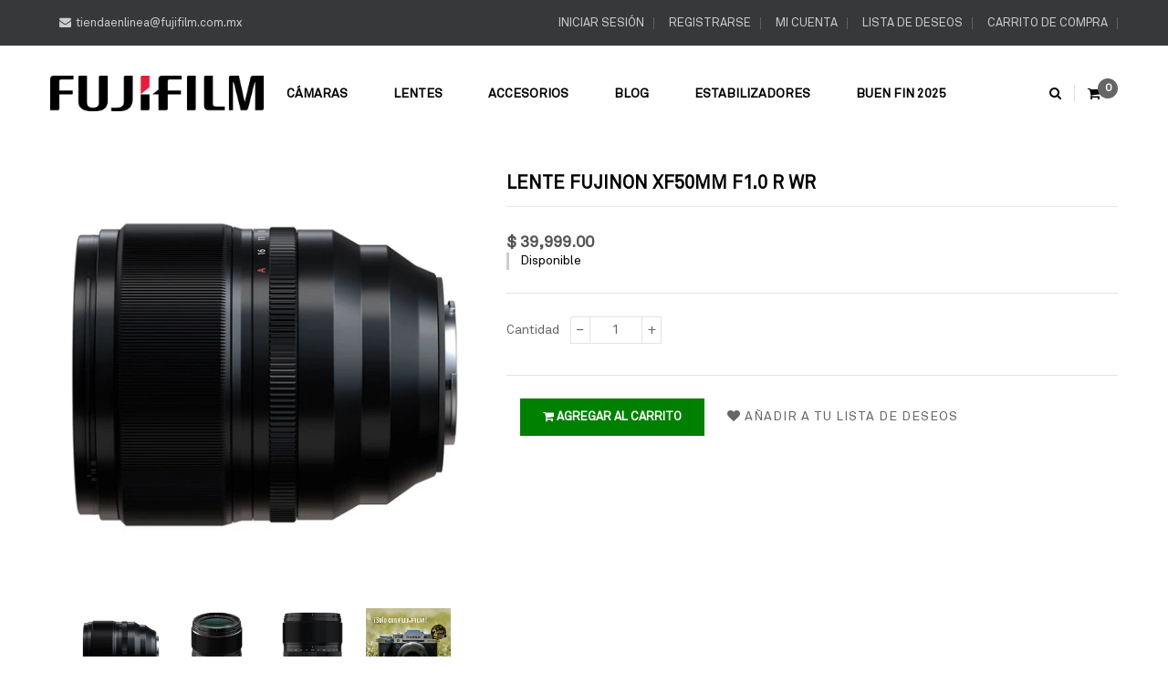

--- FILE ---
content_type: text/html; charset=utf-8
request_url: https://www.tiendafujifilm.com.mx/products/lente-fujinon-xf50mm-f1-0-r-wr
body_size: 21540
content:
<!doctype html>
<!--[if lt IE 7]><html class="no-js lt-ie9 lt-ie8 lt-ie7" lang="en"> <![endif]-->
<!--[if IE 7]><html class="no-js lt-ie9 lt-ie8" lang="en"> <![endif]-->
<!--[if IE 8]><html class="no-js lt-ie9" lang="en"> <![endif]-->
<!--[if IE 9 ]><html class="ie9 no-js"> <![endif]-->
<!--[if (gt IE 9)|!(IE)]><!--> 
<html class="no-js "> <!--<![endif]-->
    <head>

      
      <!-- Google Tag Manager -->
<script>(function(w,d,s,l,i){w[l]=w[l]||[];w[l].push({'gtm.start':
new Date().getTime(),event:'gtm.js'});var f=d.getElementsByTagName(s)[0],
j=d.createElement(s),dl=l!='dataLayer'?'&l='+l:'';j.async=true;j.src=
'https://www.googletagmanager.com/gtm.js?id='+i+dl;f.parentNode.insertBefore(j,f);
})(window,document,'script','dataLayer','GTM-PNWSN6K');</script>
<!-- End Google Tag Manager -->

      
        <meta name="facebook-domain-verification" content="1m1fff857vkzkifp0fe3h90ss9ba13" />
        <meta charset="utf-8">
        <!-- <meta http-equiv="X-UA-Compatible" content="IE=edge,chrome=1"> -->
          <link rel="alternate" hreflang="x-default" href="www.tiendafujifilm.com.mx" />
        
            <link rel="shortcut icon" href="//www.tiendafujifilm.com.mx/cdn/shop/t/11/assets/favicon.png?v=128729990151891575971636592265" type="image/png" />
        
        <title>
            Lente Fujinon XF50mm F1.0 R WR &ndash; Serie X - Tienda Fujifilm México
        </title>
        
            <meta name="description" content="TU COMPRA INCLUYE:  - Lente FUJIFILM XF 50mm f/1.0 R WR.- Tapa frontal del lente FLCP-77 mm.- Tapa trasera del lente.- Cubierta del lente.- Envoltura de tela.CARACTERÍSTICAS:  - Apertura F1.0 para un control de profundidad de campo extremo y un rendimiento superior con poca luz.- Motor de enfoque automático de CC que g">
        
        <!-- Product meta ============================================================= -->
        <!-- /snippets/open-graph-tags.liquid -->


    <meta property="og:type" content="product">
    <meta property="og:title" content="Lente Fujinon XF50mm F1.0 R WR">
    
        <meta property="og:image" content="http://www.tiendafujifilm.com.mx/cdn/shop/products/4547410435856_2_grande.jpg?v=1754678326">
        <meta property="og:image:secure_url" content="https://www.tiendafujifilm.com.mx/cdn/shop/products/4547410435856_2_grande.jpg?v=1754678326">
    
        <meta property="og:image" content="http://www.tiendafujifilm.com.mx/cdn/shop/products/4547410435856_grande.jpg?v=1754678327">
        <meta property="og:image:secure_url" content="https://www.tiendafujifilm.com.mx/cdn/shop/products/4547410435856_grande.jpg?v=1754678327">
    
        <meta property="og:image" content="http://www.tiendafujifilm.com.mx/cdn/shop/products/4547410435856_1_grande.jpg?v=1754678327">
        <meta property="og:image:secure_url" content="https://www.tiendafujifilm.com.mx/cdn/shop/products/4547410435856_1_grande.jpg?v=1754678327">
    
    <meta property="og:price:amount" content="39,999.00">
    <meta property="og:price:currency" content="MXN">


    <meta property="og:description" content="TU COMPRA INCLUYE:  - Lente FUJIFILM XF 50mm f/1.0 R WR.- Tapa frontal del lente FLCP-77 mm.- Tapa trasera del lente.- Cubierta del lente.- Envoltura de tela.CARACTERÍSTICAS:  - Apertura F1.0 para un control de profundidad de campo extremo y un rendimiento superior con poca luz.- Motor de enfoque automático de CC que g">

<meta property="og:url" content="https://www.tiendafujifilm.com.mx/products/lente-fujinon-xf50mm-f1-0-r-wr">
<meta property="og:site_name" content="Serie X - Tienda Fujifilm México">
        <!-- /snippets/twitter-card.liquid -->



    <meta name="twitter:site" content="@">


    <meta name="twitter:card" content="product">
    <meta name="twitter:title" content="Lente Fujinon XF50mm F1.0 R WR">
    <meta name="twitter:description" content="TU COMPRA INCLUYE:  - Lente FUJIFILM XF 50mm f/1.0 R WR.- Tapa frontal del lente FLCP-77 mm.- Tapa trasera del lente.- Cubierta del lente.- Envoltura de tela.CARACTERÍSTICAS:  - Apertura F1.0 para un control de profundidad de campo extremo y un rendimiento superior con poca luz.- Motor de enfoque automático de CC que garantiza un enfoque rápido y silencioso.- Diseño óptico avanzado con un elemento asférico y dos de dispersión extra baja para una nitidez excepcional.- Construcción resistente a la intemperie, ideal para usar en condiciones de lluvia y temperaturas de hasta -10 °C.DESCRIPCIÓN: El FUJINON XF 50mm f/1.0 R WR es el lente más luminoso para el formato APS-C. Su increíble apertura redefine lo que es posible en condiciones de poca luz y crea un impresionante y cremoso desenfoque de fondo. Diseñado para fotógrafos de retratos y entusiastas que buscan">
    <meta name="twitter:image" content="https://www.tiendafujifilm.com.mx/cdn/shop/products/4547410435856_2_medium.jpg?v=1754678326">
    <meta name="twitter:image:width" content="240">
    <meta name="twitter:image:height" content="240">
    <meta name="twitter:label1" content="Price">
    <meta name="twitter:data1" content="$ 39,999.00 MXN">
    
        <meta name="twitter:label2" content="Brand">
        <meta name="twitter:data2" content="Serie X - Tienda Fujifilm México">
    


        <!-- Helpers ================================================================== -->
        <link rel="canonical" href="https://www.tiendafujifilm.com.mx/products/lente-fujinon-xf50mm-f1-0-r-wr">
        <meta name="viewport" content="width=device-width,initial-scale=1">
        <meta name="theme-color" content="">
        <!-- Theme js ================================================================= -->
        <!-- /snippets/oldIE-js.liquid -->


<!--[if lt IE 9]>
<script src="//html5shiv.googlecode.com/svn/trunk/html5.js" type="text/javascript"></script>
<script src="//www.tiendafujifilm.com.mx/cdn/shop/t/11/assets/respond.min.js?v=52248677837542619231636592295" type="text/javascript"></script>
<link href="//www.tiendafujifilm.com.mx/cdn/shop/t/11/assets/respond-proxy.html" id="respond-proxy" rel="respond-proxy" />
<link href="//www.tiendafujifilm.com.mx/search?q=9643008a8fa51a09c8daf3780e5dbcf9" id="respond-redirect" rel="respond-redirect" />
<script src="//www.tiendafujifilm.com.mx/search?q=9643008a8fa51a09c8daf3780e5dbcf9" type="text/javascript"></script>
<![endif]-->


<script src="//code.jquery.com/jquery-1.11.3.min.js" type="text/javascript"></script>

<script src="//www.tiendafujifilm.com.mx/cdn/shopifycloud/storefront/assets/themes_support/api.jquery-7ab1a3a4.js" type="text/javascript"></script>
<script src="//www.tiendafujifilm.com.mx/cdn/shopifycloud/storefront/assets/themes_support/option_selection-b017cd28.js" type="text/javascript"></script>
<script src="//www.tiendafujifilm.com.mx/cdn/shop/t/11/assets/global.js?v=148679625009093208151696440946" type="text/javascript"></script>
<script src="//www.tiendafujifilm.com.mx/cdn/shop/t/11/assets/load-page-product.js?v=111603181540343972631636592284" type="text/javascript"></script>

<script>
	window.money_format = "$ {{amount}} MXN";
  	window.shop_currency = "MXN";
	window.file_url = "//www.tiendafujifilm.com.mx/cdn/shop/files/?3538";
  	window.asset_url = "//www.tiendafujifilm.com.mx/cdn/shop/t/11/assets/?3538";
    window.wishlist_url = "";
    window.animated = false;
    window.wishlist_enable = true;
    window.quickview_enable = true;
    window.multiple_filter_sidebar_enable = true;
</script>
        <!-- Theme css ================================================================ -->
        <link rel="stylesheet" href="//maxcdn.bootstrapcdn.com/font-awesome/4.6.1/css/font-awesome.min.css" />
<link href='//fonts.googleapis.com/css?family=Roboto:300,400,500,700,900' rel='stylesheet' type='text/css' />
<link href='//fonts.googleapis.com/css?family=Open+Sans:300,400,600,700' rel='stylesheet' type='text/css' />




<link href="//www.tiendafujifilm.com.mx/cdn/shop/t/11/assets/fonts.scss.css?v=104319516881389920931636592336" rel="stylesheet" type="text/css" media="all" />
<link href="//www.tiendafujifilm.com.mx/cdn/shop/t/11/assets/animate.css?v=148895603299277868181636592245" rel="stylesheet" type="text/css" media="all" />
<link href="//www.tiendafujifilm.com.mx/cdn/shop/t/11/assets/jquery.fancybox.css?v=180367520903574960811636592279" rel="stylesheet" type="text/css" media="all" />
<link href="//www.tiendafujifilm.com.mx/cdn/shop/t/11/assets/owl.carousel.css?v=10499326511751369201636592288" rel="stylesheet" type="text/css" media="all" />
<link href="//www.tiendafujifilm.com.mx/cdn/shop/t/11/assets/global.scss.css?v=128575265706854381421696440947" rel="stylesheet" type="text/css" media="all" />
<link href="//www.tiendafujifilm.com.mx/cdn/shop/t/11/assets/block-theme.scss.css?v=73804963356362781271763007244" rel="stylesheet" type="text/css" media="all" />
<link href="//www.tiendafujifilm.com.mx/cdn/shop/t/11/assets/menu.scss.css?v=108511373043105923621696440947" rel="stylesheet" type="text/css" media="all" />
<link href="//www.tiendafujifilm.com.mx/cdn/shop/t/11/assets/product.scss.css?v=54615487115146943301636592336" rel="stylesheet" type="text/css" media="all" />
<link href="//www.tiendafujifilm.com.mx/cdn/shop/t/11/assets/site_temp.scss.css?v=55825193509912469461762959508" rel="stylesheet" type="text/css" media="all" />
<link href="//www.tiendafujifilm.com.mx/cdn/shop/t/11/assets/responsive.scss.css?v=75596519200731302141636592336" rel="stylesheet" type="text/css" media="all" />

        <!-- Header hook for plugins ================================================== -->
        <script>window.performance && window.performance.mark && window.performance.mark('shopify.content_for_header.start');</script><meta id="shopify-digital-wallet" name="shopify-digital-wallet" content="/18011563/digital_wallets/dialog">
<meta name="shopify-checkout-api-token" content="ac89807206d1af248c1969f21218fe23">
<meta id="in-context-paypal-metadata" data-shop-id="18011563" data-venmo-supported="false" data-environment="production" data-locale="es_ES" data-paypal-v4="true" data-currency="MXN">
<link rel="alternate" type="application/json+oembed" href="https://www.tiendafujifilm.com.mx/products/lente-fujinon-xf50mm-f1-0-r-wr.oembed">
<script async="async" src="/checkouts/internal/preloads.js?locale=es-MX"></script>
<script id="shopify-features" type="application/json">{"accessToken":"ac89807206d1af248c1969f21218fe23","betas":["rich-media-storefront-analytics"],"domain":"www.tiendafujifilm.com.mx","predictiveSearch":true,"shopId":18011563,"locale":"es"}</script>
<script>var Shopify = Shopify || {};
Shopify.shop = "fujifilm-mexico.myshopify.com";
Shopify.locale = "es";
Shopify.currency = {"active":"MXN","rate":"1.0"};
Shopify.country = "MX";
Shopify.theme = {"name":"Serie X 2021","id":120542560305,"schema_name":null,"schema_version":null,"theme_store_id":null,"role":"main"};
Shopify.theme.handle = "null";
Shopify.theme.style = {"id":null,"handle":null};
Shopify.cdnHost = "www.tiendafujifilm.com.mx/cdn";
Shopify.routes = Shopify.routes || {};
Shopify.routes.root = "/";</script>
<script type="module">!function(o){(o.Shopify=o.Shopify||{}).modules=!0}(window);</script>
<script>!function(o){function n(){var o=[];function n(){o.push(Array.prototype.slice.apply(arguments))}return n.q=o,n}var t=o.Shopify=o.Shopify||{};t.loadFeatures=n(),t.autoloadFeatures=n()}(window);</script>
<script id="shop-js-analytics" type="application/json">{"pageType":"product"}</script>
<script defer="defer" async type="module" src="//www.tiendafujifilm.com.mx/cdn/shopifycloud/shop-js/modules/v2/client.init-shop-cart-sync_DsYPGvvX.es.esm.js"></script>
<script defer="defer" async type="module" src="//www.tiendafujifilm.com.mx/cdn/shopifycloud/shop-js/modules/v2/chunk.common_C1YIMwSk.esm.js"></script>
<script type="module">
  await import("//www.tiendafujifilm.com.mx/cdn/shopifycloud/shop-js/modules/v2/client.init-shop-cart-sync_DsYPGvvX.es.esm.js");
await import("//www.tiendafujifilm.com.mx/cdn/shopifycloud/shop-js/modules/v2/chunk.common_C1YIMwSk.esm.js");

  window.Shopify.SignInWithShop?.initShopCartSync?.({"fedCMEnabled":true,"windoidEnabled":true});

</script>
<script>(function() {
  var isLoaded = false;
  function asyncLoad() {
    if (isLoaded) return;
    isLoaded = true;
    var urls = ["\/\/d1liekpayvooaz.cloudfront.net\/apps\/customizery\/customizery.js?shop=fujifilm-mexico.myshopify.com"];
    for (var i = 0; i < urls.length; i++) {
      var s = document.createElement('script');
      s.type = 'text/javascript';
      s.async = true;
      s.src = urls[i];
      var x = document.getElementsByTagName('script')[0];
      x.parentNode.insertBefore(s, x);
    }
  };
  if(window.attachEvent) {
    window.attachEvent('onload', asyncLoad);
  } else {
    window.addEventListener('load', asyncLoad, false);
  }
})();</script>
<script id="__st">var __st={"a":18011563,"offset":-21600,"reqid":"12ba54b4-6ac3-4e49-963d-bbed66d9199b-1763239888","pageurl":"www.tiendafujifilm.com.mx\/products\/lente-fujinon-xf50mm-f1-0-r-wr","u":"f3f26cd2c4d5","p":"product","rtyp":"product","rid":4773734940721};</script>
<script>window.ShopifyPaypalV4VisibilityTracking = true;</script>
<script id="captcha-bootstrap">!function(){'use strict';const t='contact',e='account',n='new_comment',o=[[t,t],['blogs',n],['comments',n],[t,'customer']],c=[[e,'customer_login'],[e,'guest_login'],[e,'recover_customer_password'],[e,'create_customer']],r=t=>t.map((([t,e])=>`form[action*='/${t}']:not([data-nocaptcha='true']) input[name='form_type'][value='${e}']`)).join(','),a=t=>()=>t?[...document.querySelectorAll(t)].map((t=>t.form)):[];function s(){const t=[...o],e=r(t);return a(e)}const i='password',u='form_key',d=['recaptcha-v3-token','g-recaptcha-response','h-captcha-response',i],f=()=>{try{return window.sessionStorage}catch{return}},m='__shopify_v',_=t=>t.elements[u];function p(t,e,n=!1){try{const o=window.sessionStorage,c=JSON.parse(o.getItem(e)),{data:r}=function(t){const{data:e,action:n}=t;return t[m]||n?{data:e,action:n}:{data:t,action:n}}(c);for(const[e,n]of Object.entries(r))t.elements[e]&&(t.elements[e].value=n);n&&o.removeItem(e)}catch(o){console.error('form repopulation failed',{error:o})}}const l='form_type',E='cptcha';function T(t){t.dataset[E]=!0}const w=window,h=w.document,L='Shopify',v='ce_forms',y='captcha';let A=!1;((t,e)=>{const n=(g='f06e6c50-85a8-45c8-87d0-21a2b65856fe',I='https://cdn.shopify.com/shopifycloud/storefront-forms-hcaptcha/ce_storefront_forms_captcha_hcaptcha.v1.5.2.iife.js',D={infoText:'Protegido por hCaptcha',privacyText:'Privacidad',termsText:'Términos'},(t,e,n)=>{const o=w[L][v],c=o.bindForm;if(c)return c(t,g,e,D).then(n);var r;o.q.push([[t,g,e,D],n]),r=I,A||(h.body.append(Object.assign(h.createElement('script'),{id:'captcha-provider',async:!0,src:r})),A=!0)});var g,I,D;w[L]=w[L]||{},w[L][v]=w[L][v]||{},w[L][v].q=[],w[L][y]=w[L][y]||{},w[L][y].protect=function(t,e){n(t,void 0,e),T(t)},Object.freeze(w[L][y]),function(t,e,n,w,h,L){const[v,y,A,g]=function(t,e,n){const i=e?o:[],u=t?c:[],d=[...i,...u],f=r(d),m=r(i),_=r(d.filter((([t,e])=>n.includes(e))));return[a(f),a(m),a(_),s()]}(w,h,L),I=t=>{const e=t.target;return e instanceof HTMLFormElement?e:e&&e.form},D=t=>v().includes(t);t.addEventListener('submit',(t=>{const e=I(t);if(!e)return;const n=D(e)&&!e.dataset.hcaptchaBound&&!e.dataset.recaptchaBound,o=_(e),c=g().includes(e)&&(!o||!o.value);(n||c)&&t.preventDefault(),c&&!n&&(function(t){try{if(!f())return;!function(t){const e=f();if(!e)return;const n=_(t);if(!n)return;const o=n.value;o&&e.removeItem(o)}(t);const e=Array.from(Array(32),(()=>Math.random().toString(36)[2])).join('');!function(t,e){_(t)||t.append(Object.assign(document.createElement('input'),{type:'hidden',name:u})),t.elements[u].value=e}(t,e),function(t,e){const n=f();if(!n)return;const o=[...t.querySelectorAll(`input[type='${i}']`)].map((({name:t})=>t)),c=[...d,...o],r={};for(const[a,s]of new FormData(t).entries())c.includes(a)||(r[a]=s);n.setItem(e,JSON.stringify({[m]:1,action:t.action,data:r}))}(t,e)}catch(e){console.error('failed to persist form',e)}}(e),e.submit())}));const S=(t,e)=>{t&&!t.dataset[E]&&(n(t,e.some((e=>e===t))),T(t))};for(const o of['focusin','change'])t.addEventListener(o,(t=>{const e=I(t);D(e)&&S(e,y())}));const B=e.get('form_key'),M=e.get(l),P=B&&M;t.addEventListener('DOMContentLoaded',(()=>{const t=y();if(P)for(const e of t)e.elements[l].value===M&&p(e,B);[...new Set([...A(),...v().filter((t=>'true'===t.dataset.shopifyCaptcha))])].forEach((e=>S(e,t)))}))}(h,new URLSearchParams(w.location.search),n,t,e,['guest_login'])})(!0,!0)}();</script>
<script integrity="sha256-52AcMU7V7pcBOXWImdc/TAGTFKeNjmkeM1Pvks/DTgc=" data-source-attribution="shopify.loadfeatures" defer="defer" src="//www.tiendafujifilm.com.mx/cdn/shopifycloud/storefront/assets/storefront/load_feature-81c60534.js" crossorigin="anonymous"></script>
<script data-source-attribution="shopify.dynamic_checkout.dynamic.init">var Shopify=Shopify||{};Shopify.PaymentButton=Shopify.PaymentButton||{isStorefrontPortableWallets:!0,init:function(){window.Shopify.PaymentButton.init=function(){};var t=document.createElement("script");t.src="https://www.tiendafujifilm.com.mx/cdn/shopifycloud/portable-wallets/latest/portable-wallets.es.js",t.type="module",document.head.appendChild(t)}};
</script>
<script data-source-attribution="shopify.dynamic_checkout.buyer_consent">
  function portableWalletsHideBuyerConsent(e){var t=document.getElementById("shopify-buyer-consent"),n=document.getElementById("shopify-subscription-policy-button");t&&n&&(t.classList.add("hidden"),t.setAttribute("aria-hidden","true"),n.removeEventListener("click",e))}function portableWalletsShowBuyerConsent(e){var t=document.getElementById("shopify-buyer-consent"),n=document.getElementById("shopify-subscription-policy-button");t&&n&&(t.classList.remove("hidden"),t.removeAttribute("aria-hidden"),n.addEventListener("click",e))}window.Shopify?.PaymentButton&&(window.Shopify.PaymentButton.hideBuyerConsent=portableWalletsHideBuyerConsent,window.Shopify.PaymentButton.showBuyerConsent=portableWalletsShowBuyerConsent);
</script>
<script data-source-attribution="shopify.dynamic_checkout.cart.bootstrap">document.addEventListener("DOMContentLoaded",(function(){function t(){return document.querySelector("shopify-accelerated-checkout-cart, shopify-accelerated-checkout")}if(t())Shopify.PaymentButton.init();else{new MutationObserver((function(e,n){t()&&(Shopify.PaymentButton.init(),n.disconnect())})).observe(document.body,{childList:!0,subtree:!0})}}));
</script>
<link id="shopify-accelerated-checkout-styles" rel="stylesheet" media="screen" href="https://www.tiendafujifilm.com.mx/cdn/shopifycloud/portable-wallets/latest/accelerated-checkout-backwards-compat.css" crossorigin="anonymous">
<style id="shopify-accelerated-checkout-cart">
        #shopify-buyer-consent {
  margin-top: 1em;
  display: inline-block;
  width: 100%;
}

#shopify-buyer-consent.hidden {
  display: none;
}

#shopify-subscription-policy-button {
  background: none;
  border: none;
  padding: 0;
  text-decoration: underline;
  font-size: inherit;
  cursor: pointer;
}

#shopify-subscription-policy-button::before {
  box-shadow: none;
}

      </style>

<script>window.performance && window.performance.mark && window.performance.mark('shopify.content_for_header.end');</script>

<script>window.BOLD = window.BOLD || {};
    window.BOLD.common = window.BOLD.common || {};
    window.BOLD.common.Shopify = window.BOLD.common.Shopify || {};
    window.BOLD.common.Shopify.shop = {
      domain: 'www.tiendafujifilm.com.mx',
      permanent_domain: 'fujifilm-mexico.myshopify.com',
      url: 'https://www.tiendafujifilm.com.mx',
      secure_url: 'https://www.tiendafujifilm.com.mx',
      money_format: "$ {{amount}}",
      currency: "MXN"
    };
    window.BOLD.common.Shopify.customer = {
      id: null,
      tags: null,
    };
    window.BOLD.common.Shopify.cart = {"note":null,"attributes":{},"original_total_price":0,"total_price":0,"total_discount":0,"total_weight":0.0,"item_count":0,"items":[],"requires_shipping":false,"currency":"MXN","items_subtotal_price":0,"cart_level_discount_applications":[],"checkout_charge_amount":0};
    window.BOLD.common.template = 'product';window.BOLD.common.Shopify.formatMoney = function(money, format) {
        function n(t, e) {
            return "undefined" == typeof t ? e : t
        }
        function r(t, e, r, i) {
            if (e = n(e, 2),
                r = n(r, ","),
                i = n(i, "."),
            isNaN(t) || null == t)
                return 0;
            t = (t / 100).toFixed(e);
            var o = t.split(".")
                , a = o[0].replace(/(\d)(?=(\d\d\d)+(?!\d))/g, "$1" + r)
                , s = o[1] ? i + o[1] : "";
            return a + s
        }
        "string" == typeof money && (money = money.replace(".", ""));
        var i = ""
            , o = /\{\{\s*(\w+)\s*\}\}/
            , a = format || window.BOLD.common.Shopify.shop.money_format || window.Shopify.money_format || "$ {{ amount }}";
        switch (a.match(o)[1]) {
            case "amount":
                i = r(money, 2, ",", ".");
                break;
            case "amount_no_decimals":
                i = r(money, 0, ",", ".");
                break;
            case "amount_with_comma_separator":
                i = r(money, 2, ".", ",");
                break;
            case "amount_no_decimals_with_comma_separator":
                i = r(money, 0, ".", ",");
                break;
            case "amount_with_space_separator":
                i = r(money, 2, " ", ",");
                break;
            case "amount_no_decimals_with_space_separator":
                i = r(money, 0, " ", ",");
                break;
            case "amount_with_apostrophe_separator":
                i = r(money, 2, "'", ".");
                break;
        }
        return a.replace(o, i);
    };
    window.BOLD.common.Shopify.saveProduct = function (handle, product) {
      if (typeof handle === 'string' && typeof window.BOLD.common.Shopify.products[handle] === 'undefined') {
        if (typeof product === 'number') {
          window.BOLD.common.Shopify.handles[product] = handle;
          product = { id: product };
        }
        window.BOLD.common.Shopify.products[handle] = product;
      }
    };
    window.BOLD.common.Shopify.saveVariant = function (variant_id, variant) {
      if (typeof variant_id === 'number' && typeof window.BOLD.common.Shopify.variants[variant_id] === 'undefined') {
        window.BOLD.common.Shopify.variants[variant_id] = variant;
      }
    };window.BOLD.common.Shopify.products = window.BOLD.common.Shopify.products || {};
    window.BOLD.common.Shopify.variants = window.BOLD.common.Shopify.variants || {};
    window.BOLD.common.Shopify.handles = window.BOLD.common.Shopify.handles || {};window.BOLD.common.Shopify.handle = "lente-fujinon-xf50mm-f1-0-r-wr"
window.BOLD.common.Shopify.saveProduct("lente-fujinon-xf50mm-f1-0-r-wr", 4773734940721);window.BOLD.common.Shopify.saveVariant(32446081794097, { product_id: 4773734940721, product_handle: "lente-fujinon-xf50mm-f1-0-r-wr", price: 3999900, group_id: '', csp_metafield: {}});window.BOLD.apps_installed = {"Product Bundles":2,"Product Upsell":3} || {};window.BOLD.common.Shopify.metafields = window.BOLD.common.Shopify.metafields || {};window.BOLD.common.Shopify.metafields["bold_rp"] = {};window.BOLD.common.Shopify.metafields["bold_csp_defaults"] = {};window.BOLD.common.cacheParams = window.BOLD.common.cacheParams || {};
    window.BOLD.common.cacheParams.bundles = 1587480972;
</script><link href="//www.tiendafujifilm.com.mx/cdn/shop/t/11/assets/bold-upsell.css?v=51915886505602322711636592251" rel="stylesheet" type="text/css" media="all" />
<link href="//www.tiendafujifilm.com.mx/cdn/shop/t/11/assets/bold-upsell-custom.css?3538" rel="stylesheet" type="text/css" media="all" />
<script src="https://bundles.boldapps.net/js/bundles.js" type="text/javascript"></script>
<link href="//www.tiendafujifilm.com.mx/cdn/shop/t/11/assets/bold-bundles.css?v=120991400608562634561636592250" rel="stylesheet" type="text/css" media="all" />

<!-- BEGIN app block: shopify://apps/pagefly-page-builder/blocks/app-embed/83e179f7-59a0-4589-8c66-c0dddf959200 -->

<!-- BEGIN app snippet: pagefly-cro-ab-testing-main -->







<script>
  ;(function () {
    const url = new URL(window.location)
    const viewParam = url.searchParams.get('view')
    if (viewParam && viewParam.includes('variant-pf-')) {
      url.searchParams.set('pf_v', viewParam)
      url.searchParams.delete('view')
      window.history.replaceState({}, '', url)
    }
  })()
</script>



<script type='module'>
  
  window.PAGEFLY_CRO = window.PAGEFLY_CRO || {}

  window.PAGEFLY_CRO['data_debug'] = {
    original_template_suffix: "all_products",
    allow_ab_test: false,
    ab_test_start_time: 0,
    ab_test_end_time: 0,
    today_date_time: 1763239888000,
  }
  window.PAGEFLY_CRO['GA4'] = { enabled: false}
</script>

<!-- END app snippet -->








  <script src='https://cdn.shopify.com/extensions/019a7b82-2e4a-70f5-8165-db35ee963743/pagefly-194/assets/pagefly-helper.js' defer='defer'></script>

  <script src='https://cdn.shopify.com/extensions/019a7b82-2e4a-70f5-8165-db35ee963743/pagefly-194/assets/pagefly-general-helper.js' defer='defer'></script>

  <script src='https://cdn.shopify.com/extensions/019a7b82-2e4a-70f5-8165-db35ee963743/pagefly-194/assets/pagefly-snap-slider.js' defer='defer'></script>

  <script src='https://cdn.shopify.com/extensions/019a7b82-2e4a-70f5-8165-db35ee963743/pagefly-194/assets/pagefly-slideshow-v3.js' defer='defer'></script>

  <script src='https://cdn.shopify.com/extensions/019a7b82-2e4a-70f5-8165-db35ee963743/pagefly-194/assets/pagefly-slideshow-v4.js' defer='defer'></script>

  <script src='https://cdn.shopify.com/extensions/019a7b82-2e4a-70f5-8165-db35ee963743/pagefly-194/assets/pagefly-glider.js' defer='defer'></script>

  <script src='https://cdn.shopify.com/extensions/019a7b82-2e4a-70f5-8165-db35ee963743/pagefly-194/assets/pagefly-slideshow-v1-v2.js' defer='defer'></script>

  <script src='https://cdn.shopify.com/extensions/019a7b82-2e4a-70f5-8165-db35ee963743/pagefly-194/assets/pagefly-product-media.js' defer='defer'></script>

  <script src='https://cdn.shopify.com/extensions/019a7b82-2e4a-70f5-8165-db35ee963743/pagefly-194/assets/pagefly-product.js' defer='defer'></script>


<script id='pagefly-helper-data' type='application/json'>
  {
    "page_optimization": {
      "assets_prefetching": false
    },
    "elements_asset_mapper": {
      "Accordion": "https://cdn.shopify.com/extensions/019a7b82-2e4a-70f5-8165-db35ee963743/pagefly-194/assets/pagefly-accordion.js",
      "Accordion3": "https://cdn.shopify.com/extensions/019a7b82-2e4a-70f5-8165-db35ee963743/pagefly-194/assets/pagefly-accordion3.js",
      "CountDown": "https://cdn.shopify.com/extensions/019a7b82-2e4a-70f5-8165-db35ee963743/pagefly-194/assets/pagefly-countdown.js",
      "GMap1": "https://cdn.shopify.com/extensions/019a7b82-2e4a-70f5-8165-db35ee963743/pagefly-194/assets/pagefly-gmap.js",
      "GMap2": "https://cdn.shopify.com/extensions/019a7b82-2e4a-70f5-8165-db35ee963743/pagefly-194/assets/pagefly-gmap.js",
      "GMapBasicV2": "https://cdn.shopify.com/extensions/019a7b82-2e4a-70f5-8165-db35ee963743/pagefly-194/assets/pagefly-gmap.js",
      "GMapAdvancedV2": "https://cdn.shopify.com/extensions/019a7b82-2e4a-70f5-8165-db35ee963743/pagefly-194/assets/pagefly-gmap.js",
      "HTML.Video": "https://cdn.shopify.com/extensions/019a7b82-2e4a-70f5-8165-db35ee963743/pagefly-194/assets/pagefly-htmlvideo.js",
      "HTML.Video2": "https://cdn.shopify.com/extensions/019a7b82-2e4a-70f5-8165-db35ee963743/pagefly-194/assets/pagefly-htmlvideo2.js",
      "HTML.Video3": "https://cdn.shopify.com/extensions/019a7b82-2e4a-70f5-8165-db35ee963743/pagefly-194/assets/pagefly-htmlvideo2.js",
      "BackgroundVideo": "https://cdn.shopify.com/extensions/019a7b82-2e4a-70f5-8165-db35ee963743/pagefly-194/assets/pagefly-htmlvideo2.js",
      "Instagram": "https://cdn.shopify.com/extensions/019a7b82-2e4a-70f5-8165-db35ee963743/pagefly-194/assets/pagefly-instagram.js",
      "Instagram2": "https://cdn.shopify.com/extensions/019a7b82-2e4a-70f5-8165-db35ee963743/pagefly-194/assets/pagefly-instagram.js",
      "Insta3": "https://cdn.shopify.com/extensions/019a7b82-2e4a-70f5-8165-db35ee963743/pagefly-194/assets/pagefly-instagram3.js",
      "Tabs": "https://cdn.shopify.com/extensions/019a7b82-2e4a-70f5-8165-db35ee963743/pagefly-194/assets/pagefly-tab.js",
      "Tabs3": "https://cdn.shopify.com/extensions/019a7b82-2e4a-70f5-8165-db35ee963743/pagefly-194/assets/pagefly-tab3.js",
      "ProductBox": "https://cdn.shopify.com/extensions/019a7b82-2e4a-70f5-8165-db35ee963743/pagefly-194/assets/pagefly-cart.js",
      "FBPageBox2": "https://cdn.shopify.com/extensions/019a7b82-2e4a-70f5-8165-db35ee963743/pagefly-194/assets/pagefly-facebook.js",
      "FBLikeButton2": "https://cdn.shopify.com/extensions/019a7b82-2e4a-70f5-8165-db35ee963743/pagefly-194/assets/pagefly-facebook.js",
      "TwitterFeed2": "https://cdn.shopify.com/extensions/019a7b82-2e4a-70f5-8165-db35ee963743/pagefly-194/assets/pagefly-twitter.js",
      "Paragraph4": "https://cdn.shopify.com/extensions/019a7b82-2e4a-70f5-8165-db35ee963743/pagefly-194/assets/pagefly-paragraph4.js",

      "AliReviews": "https://cdn.shopify.com/extensions/019a7b82-2e4a-70f5-8165-db35ee963743/pagefly-194/assets/pagefly-3rd-elements.js",
      "BackInStock": "https://cdn.shopify.com/extensions/019a7b82-2e4a-70f5-8165-db35ee963743/pagefly-194/assets/pagefly-3rd-elements.js",
      "GloboBackInStock": "https://cdn.shopify.com/extensions/019a7b82-2e4a-70f5-8165-db35ee963743/pagefly-194/assets/pagefly-3rd-elements.js",
      "GrowaveWishlist": "https://cdn.shopify.com/extensions/019a7b82-2e4a-70f5-8165-db35ee963743/pagefly-194/assets/pagefly-3rd-elements.js",
      "InfiniteOptionsShopPad": "https://cdn.shopify.com/extensions/019a7b82-2e4a-70f5-8165-db35ee963743/pagefly-194/assets/pagefly-3rd-elements.js",
      "InkybayProductPersonalizer": "https://cdn.shopify.com/extensions/019a7b82-2e4a-70f5-8165-db35ee963743/pagefly-194/assets/pagefly-3rd-elements.js",
      "LimeSpot": "https://cdn.shopify.com/extensions/019a7b82-2e4a-70f5-8165-db35ee963743/pagefly-194/assets/pagefly-3rd-elements.js",
      "Loox": "https://cdn.shopify.com/extensions/019a7b82-2e4a-70f5-8165-db35ee963743/pagefly-194/assets/pagefly-3rd-elements.js",
      "Opinew": "https://cdn.shopify.com/extensions/019a7b82-2e4a-70f5-8165-db35ee963743/pagefly-194/assets/pagefly-3rd-elements.js",
      "Powr": "https://cdn.shopify.com/extensions/019a7b82-2e4a-70f5-8165-db35ee963743/pagefly-194/assets/pagefly-3rd-elements.js",
      "ProductReviews": "https://cdn.shopify.com/extensions/019a7b82-2e4a-70f5-8165-db35ee963743/pagefly-194/assets/pagefly-3rd-elements.js",
      "PushOwl": "https://cdn.shopify.com/extensions/019a7b82-2e4a-70f5-8165-db35ee963743/pagefly-194/assets/pagefly-3rd-elements.js",
      "ReCharge": "https://cdn.shopify.com/extensions/019a7b82-2e4a-70f5-8165-db35ee963743/pagefly-194/assets/pagefly-3rd-elements.js",
      "Rivyo": "https://cdn.shopify.com/extensions/019a7b82-2e4a-70f5-8165-db35ee963743/pagefly-194/assets/pagefly-3rd-elements.js",
      "TrackingMore": "https://cdn.shopify.com/extensions/019a7b82-2e4a-70f5-8165-db35ee963743/pagefly-194/assets/pagefly-3rd-elements.js",
      "Vitals": "https://cdn.shopify.com/extensions/019a7b82-2e4a-70f5-8165-db35ee963743/pagefly-194/assets/pagefly-3rd-elements.js",
      "Wiser": "https://cdn.shopify.com/extensions/019a7b82-2e4a-70f5-8165-db35ee963743/pagefly-194/assets/pagefly-3rd-elements.js"
    },
    "custom_elements_mapper": {
      "pf-click-action-element": "https://cdn.shopify.com/extensions/019a7b82-2e4a-70f5-8165-db35ee963743/pagefly-194/assets/pagefly-click-action-element.js",
      "pf-dialog-element": "https://cdn.shopify.com/extensions/019a7b82-2e4a-70f5-8165-db35ee963743/pagefly-194/assets/pagefly-dialog-element.js"
    }
  }
</script>


<!-- END app block --><link href="https://monorail-edge.shopifysvc.com" rel="dns-prefetch">
<script>(function(){if ("sendBeacon" in navigator && "performance" in window) {try {var session_token_from_headers = performance.getEntriesByType('navigation')[0].serverTiming.find(x => x.name == '_s').description;} catch {var session_token_from_headers = undefined;}var session_cookie_matches = document.cookie.match(/_shopify_s=([^;]*)/);var session_token_from_cookie = session_cookie_matches && session_cookie_matches.length === 2 ? session_cookie_matches[1] : "";var session_token = session_token_from_headers || session_token_from_cookie || "";function handle_abandonment_event(e) {var entries = performance.getEntries().filter(function(entry) {return /monorail-edge.shopifysvc.com/.test(entry.name);});if (!window.abandonment_tracked && entries.length === 0) {window.abandonment_tracked = true;var currentMs = Date.now();var navigation_start = performance.timing.navigationStart;var payload = {shop_id: 18011563,url: window.location.href,navigation_start,duration: currentMs - navigation_start,session_token,page_type: "product"};window.navigator.sendBeacon("https://monorail-edge.shopifysvc.com/v1/produce", JSON.stringify({schema_id: "online_store_buyer_site_abandonment/1.1",payload: payload,metadata: {event_created_at_ms: currentMs,event_sent_at_ms: currentMs}}));}}window.addEventListener('pagehide', handle_abandonment_event);}}());</script>
<script id="web-pixels-manager-setup">(function e(e,d,r,n,o){if(void 0===o&&(o={}),!Boolean(null===(a=null===(i=window.Shopify)||void 0===i?void 0:i.analytics)||void 0===a?void 0:a.replayQueue)){var i,a;window.Shopify=window.Shopify||{};var t=window.Shopify;t.analytics=t.analytics||{};var s=t.analytics;s.replayQueue=[],s.publish=function(e,d,r){return s.replayQueue.push([e,d,r]),!0};try{self.performance.mark("wpm:start")}catch(e){}var l=function(){var e={modern:/Edge?\/(1{2}[4-9]|1[2-9]\d|[2-9]\d{2}|\d{4,})\.\d+(\.\d+|)|Firefox\/(1{2}[4-9]|1[2-9]\d|[2-9]\d{2}|\d{4,})\.\d+(\.\d+|)|Chrom(ium|e)\/(9{2}|\d{3,})\.\d+(\.\d+|)|(Maci|X1{2}).+ Version\/(15\.\d+|(1[6-9]|[2-9]\d|\d{3,})\.\d+)([,.]\d+|)( \(\w+\)|)( Mobile\/\w+|) Safari\/|Chrome.+OPR\/(9{2}|\d{3,})\.\d+\.\d+|(CPU[ +]OS|iPhone[ +]OS|CPU[ +]iPhone|CPU IPhone OS|CPU iPad OS)[ +]+(15[._]\d+|(1[6-9]|[2-9]\d|\d{3,})[._]\d+)([._]\d+|)|Android:?[ /-](13[3-9]|1[4-9]\d|[2-9]\d{2}|\d{4,})(\.\d+|)(\.\d+|)|Android.+Firefox\/(13[5-9]|1[4-9]\d|[2-9]\d{2}|\d{4,})\.\d+(\.\d+|)|Android.+Chrom(ium|e)\/(13[3-9]|1[4-9]\d|[2-9]\d{2}|\d{4,})\.\d+(\.\d+|)|SamsungBrowser\/([2-9]\d|\d{3,})\.\d+/,legacy:/Edge?\/(1[6-9]|[2-9]\d|\d{3,})\.\d+(\.\d+|)|Firefox\/(5[4-9]|[6-9]\d|\d{3,})\.\d+(\.\d+|)|Chrom(ium|e)\/(5[1-9]|[6-9]\d|\d{3,})\.\d+(\.\d+|)([\d.]+$|.*Safari\/(?![\d.]+ Edge\/[\d.]+$))|(Maci|X1{2}).+ Version\/(10\.\d+|(1[1-9]|[2-9]\d|\d{3,})\.\d+)([,.]\d+|)( \(\w+\)|)( Mobile\/\w+|) Safari\/|Chrome.+OPR\/(3[89]|[4-9]\d|\d{3,})\.\d+\.\d+|(CPU[ +]OS|iPhone[ +]OS|CPU[ +]iPhone|CPU IPhone OS|CPU iPad OS)[ +]+(10[._]\d+|(1[1-9]|[2-9]\d|\d{3,})[._]\d+)([._]\d+|)|Android:?[ /-](13[3-9]|1[4-9]\d|[2-9]\d{2}|\d{4,})(\.\d+|)(\.\d+|)|Mobile Safari.+OPR\/([89]\d|\d{3,})\.\d+\.\d+|Android.+Firefox\/(13[5-9]|1[4-9]\d|[2-9]\d{2}|\d{4,})\.\d+(\.\d+|)|Android.+Chrom(ium|e)\/(13[3-9]|1[4-9]\d|[2-9]\d{2}|\d{4,})\.\d+(\.\d+|)|Android.+(UC? ?Browser|UCWEB|U3)[ /]?(15\.([5-9]|\d{2,})|(1[6-9]|[2-9]\d|\d{3,})\.\d+)\.\d+|SamsungBrowser\/(5\.\d+|([6-9]|\d{2,})\.\d+)|Android.+MQ{2}Browser\/(14(\.(9|\d{2,})|)|(1[5-9]|[2-9]\d|\d{3,})(\.\d+|))(\.\d+|)|K[Aa][Ii]OS\/(3\.\d+|([4-9]|\d{2,})\.\d+)(\.\d+|)/},d=e.modern,r=e.legacy,n=navigator.userAgent;return n.match(d)?"modern":n.match(r)?"legacy":"unknown"}(),u="modern"===l?"modern":"legacy",c=(null!=n?n:{modern:"",legacy:""})[u],f=function(e){return[e.baseUrl,"/wpm","/b",e.hashVersion,"modern"===e.buildTarget?"m":"l",".js"].join("")}({baseUrl:d,hashVersion:r,buildTarget:u}),m=function(e){var d=e.version,r=e.bundleTarget,n=e.surface,o=e.pageUrl,i=e.monorailEndpoint;return{emit:function(e){var a=e.status,t=e.errorMsg,s=(new Date).getTime(),l=JSON.stringify({metadata:{event_sent_at_ms:s},events:[{schema_id:"web_pixels_manager_load/3.1",payload:{version:d,bundle_target:r,page_url:o,status:a,surface:n,error_msg:t},metadata:{event_created_at_ms:s}}]});if(!i)return console&&console.warn&&console.warn("[Web Pixels Manager] No Monorail endpoint provided, skipping logging."),!1;try{return self.navigator.sendBeacon.bind(self.navigator)(i,l)}catch(e){}var u=new XMLHttpRequest;try{return u.open("POST",i,!0),u.setRequestHeader("Content-Type","text/plain"),u.send(l),!0}catch(e){return console&&console.warn&&console.warn("[Web Pixels Manager] Got an unhandled error while logging to Monorail."),!1}}}}({version:r,bundleTarget:l,surface:e.surface,pageUrl:self.location.href,monorailEndpoint:e.monorailEndpoint});try{o.browserTarget=l,function(e){var d=e.src,r=e.async,n=void 0===r||r,o=e.onload,i=e.onerror,a=e.sri,t=e.scriptDataAttributes,s=void 0===t?{}:t,l=document.createElement("script"),u=document.querySelector("head"),c=document.querySelector("body");if(l.async=n,l.src=d,a&&(l.integrity=a,l.crossOrigin="anonymous"),s)for(var f in s)if(Object.prototype.hasOwnProperty.call(s,f))try{l.dataset[f]=s[f]}catch(e){}if(o&&l.addEventListener("load",o),i&&l.addEventListener("error",i),u)u.appendChild(l);else{if(!c)throw new Error("Did not find a head or body element to append the script");c.appendChild(l)}}({src:f,async:!0,onload:function(){if(!function(){var e,d;return Boolean(null===(d=null===(e=window.Shopify)||void 0===e?void 0:e.analytics)||void 0===d?void 0:d.initialized)}()){var d=window.webPixelsManager.init(e)||void 0;if(d){var r=window.Shopify.analytics;r.replayQueue.forEach((function(e){var r=e[0],n=e[1],o=e[2];d.publishCustomEvent(r,n,o)})),r.replayQueue=[],r.publish=d.publishCustomEvent,r.visitor=d.visitor,r.initialized=!0}}},onerror:function(){return m.emit({status:"failed",errorMsg:"".concat(f," has failed to load")})},sri:function(e){var d=/^sha384-[A-Za-z0-9+/=]+$/;return"string"==typeof e&&d.test(e)}(c)?c:"",scriptDataAttributes:o}),m.emit({status:"loading"})}catch(e){m.emit({status:"failed",errorMsg:(null==e?void 0:e.message)||"Unknown error"})}}})({shopId: 18011563,storefrontBaseUrl: "https://www.tiendafujifilm.com.mx",extensionsBaseUrl: "https://extensions.shopifycdn.com/cdn/shopifycloud/web-pixels-manager",monorailEndpoint: "https://monorail-edge.shopifysvc.com/unstable/produce_batch",surface: "storefront-renderer",enabledBetaFlags: ["2dca8a86"],webPixelsConfigList: [{"id":"543391984","configuration":"{\"config\":\"{\\\"pixel_id\\\":\\\"G-MNXDH8PYR8\\\",\\\"gtag_events\\\":[{\\\"type\\\":\\\"purchase\\\",\\\"action_label\\\":\\\"G-MNXDH8PYR8\\\"},{\\\"type\\\":\\\"page_view\\\",\\\"action_label\\\":\\\"G-MNXDH8PYR8\\\"},{\\\"type\\\":\\\"view_item\\\",\\\"action_label\\\":\\\"G-MNXDH8PYR8\\\"},{\\\"type\\\":\\\"search\\\",\\\"action_label\\\":\\\"G-MNXDH8PYR8\\\"},{\\\"type\\\":\\\"add_to_cart\\\",\\\"action_label\\\":\\\"G-MNXDH8PYR8\\\"},{\\\"type\\\":\\\"begin_checkout\\\",\\\"action_label\\\":\\\"G-MNXDH8PYR8\\\"},{\\\"type\\\":\\\"add_payment_info\\\",\\\"action_label\\\":\\\"G-MNXDH8PYR8\\\"}],\\\"enable_monitoring_mode\\\":false}\"}","eventPayloadVersion":"v1","runtimeContext":"OPEN","scriptVersion":"b2a88bafab3e21179ed38636efcd8a93","type":"APP","apiClientId":1780363,"privacyPurposes":[],"dataSharingAdjustments":{"protectedCustomerApprovalScopes":["read_customer_address","read_customer_email","read_customer_name","read_customer_personal_data","read_customer_phone"]}},{"id":"188186864","configuration":"{\"pixel_id\":\"6636625779716029\",\"pixel_type\":\"facebook_pixel\",\"metaapp_system_user_token\":\"-\"}","eventPayloadVersion":"v1","runtimeContext":"OPEN","scriptVersion":"ca16bc87fe92b6042fbaa3acc2fbdaa6","type":"APP","apiClientId":2329312,"privacyPurposes":["ANALYTICS","MARKETING","SALE_OF_DATA"],"dataSharingAdjustments":{"protectedCustomerApprovalScopes":["read_customer_address","read_customer_email","read_customer_name","read_customer_personal_data","read_customer_phone"]}},{"id":"shopify-app-pixel","configuration":"{}","eventPayloadVersion":"v1","runtimeContext":"STRICT","scriptVersion":"0450","apiClientId":"shopify-pixel","type":"APP","privacyPurposes":["ANALYTICS","MARKETING"]},{"id":"shopify-custom-pixel","eventPayloadVersion":"v1","runtimeContext":"LAX","scriptVersion":"0450","apiClientId":"shopify-pixel","type":"CUSTOM","privacyPurposes":["ANALYTICS","MARKETING"]}],isMerchantRequest: false,initData: {"shop":{"name":"Serie X - Tienda Fujifilm México","paymentSettings":{"currencyCode":"MXN"},"myshopifyDomain":"fujifilm-mexico.myshopify.com","countryCode":"MX","storefrontUrl":"https:\/\/www.tiendafujifilm.com.mx"},"customer":null,"cart":null,"checkout":null,"productVariants":[{"price":{"amount":39999.0,"currencyCode":"MXN"},"product":{"title":"Lente Fujinon XF50mm F1.0 R WR","vendor":"Serie X - Tienda Fujifilm México","id":"4773734940721","untranslatedTitle":"Lente Fujinon XF50mm F1.0 R WR","url":"\/products\/lente-fujinon-xf50mm-f1-0-r-wr","type":""},"id":"32446081794097","image":{"src":"\/\/www.tiendafujifilm.com.mx\/cdn\/shop\/products\/4547410435856_2.jpg?v=1754678326"},"sku":"201705","title":"Default Title","untranslatedTitle":"Default Title"}],"purchasingCompany":null},},"https://www.tiendafujifilm.com.mx/cdn","ae1676cfwd2530674p4253c800m34e853cb",{"modern":"","legacy":""},{"shopId":"18011563","storefrontBaseUrl":"https:\/\/www.tiendafujifilm.com.mx","extensionBaseUrl":"https:\/\/extensions.shopifycdn.com\/cdn\/shopifycloud\/web-pixels-manager","surface":"storefront-renderer","enabledBetaFlags":"[\"2dca8a86\"]","isMerchantRequest":"false","hashVersion":"ae1676cfwd2530674p4253c800m34e853cb","publish":"custom","events":"[[\"page_viewed\",{}],[\"product_viewed\",{\"productVariant\":{\"price\":{\"amount\":39999.0,\"currencyCode\":\"MXN\"},\"product\":{\"title\":\"Lente Fujinon XF50mm F1.0 R WR\",\"vendor\":\"Serie X - Tienda Fujifilm México\",\"id\":\"4773734940721\",\"untranslatedTitle\":\"Lente Fujinon XF50mm F1.0 R WR\",\"url\":\"\/products\/lente-fujinon-xf50mm-f1-0-r-wr\",\"type\":\"\"},\"id\":\"32446081794097\",\"image\":{\"src\":\"\/\/www.tiendafujifilm.com.mx\/cdn\/shop\/products\/4547410435856_2.jpg?v=1754678326\"},\"sku\":\"201705\",\"title\":\"Default Title\",\"untranslatedTitle\":\"Default Title\"}}]]"});</script><script>
  window.ShopifyAnalytics = window.ShopifyAnalytics || {};
  window.ShopifyAnalytics.meta = window.ShopifyAnalytics.meta || {};
  window.ShopifyAnalytics.meta.currency = 'MXN';
  var meta = {"product":{"id":4773734940721,"gid":"gid:\/\/shopify\/Product\/4773734940721","vendor":"Serie X - Tienda Fujifilm México","type":"","variants":[{"id":32446081794097,"price":3999900,"name":"Lente Fujinon XF50mm F1.0 R WR","public_title":null,"sku":"201705"}],"remote":false},"page":{"pageType":"product","resourceType":"product","resourceId":4773734940721}};
  for (var attr in meta) {
    window.ShopifyAnalytics.meta[attr] = meta[attr];
  }
</script>
<script class="analytics">
  (function () {
    var customDocumentWrite = function(content) {
      var jquery = null;

      if (window.jQuery) {
        jquery = window.jQuery;
      } else if (window.Checkout && window.Checkout.$) {
        jquery = window.Checkout.$;
      }

      if (jquery) {
        jquery('body').append(content);
      }
    };

    var hasLoggedConversion = function(token) {
      if (token) {
        return document.cookie.indexOf('loggedConversion=' + token) !== -1;
      }
      return false;
    }

    var setCookieIfConversion = function(token) {
      if (token) {
        var twoMonthsFromNow = new Date(Date.now());
        twoMonthsFromNow.setMonth(twoMonthsFromNow.getMonth() + 2);

        document.cookie = 'loggedConversion=' + token + '; expires=' + twoMonthsFromNow;
      }
    }

    var trekkie = window.ShopifyAnalytics.lib = window.trekkie = window.trekkie || [];
    if (trekkie.integrations) {
      return;
    }
    trekkie.methods = [
      'identify',
      'page',
      'ready',
      'track',
      'trackForm',
      'trackLink'
    ];
    trekkie.factory = function(method) {
      return function() {
        var args = Array.prototype.slice.call(arguments);
        args.unshift(method);
        trekkie.push(args);
        return trekkie;
      };
    };
    for (var i = 0; i < trekkie.methods.length; i++) {
      var key = trekkie.methods[i];
      trekkie[key] = trekkie.factory(key);
    }
    trekkie.load = function(config) {
      trekkie.config = config || {};
      trekkie.config.initialDocumentCookie = document.cookie;
      var first = document.getElementsByTagName('script')[0];
      var script = document.createElement('script');
      script.type = 'text/javascript';
      script.onerror = function(e) {
        var scriptFallback = document.createElement('script');
        scriptFallback.type = 'text/javascript';
        scriptFallback.onerror = function(error) {
                var Monorail = {
      produce: function produce(monorailDomain, schemaId, payload) {
        var currentMs = new Date().getTime();
        var event = {
          schema_id: schemaId,
          payload: payload,
          metadata: {
            event_created_at_ms: currentMs,
            event_sent_at_ms: currentMs
          }
        };
        return Monorail.sendRequest("https://" + monorailDomain + "/v1/produce", JSON.stringify(event));
      },
      sendRequest: function sendRequest(endpointUrl, payload) {
        // Try the sendBeacon API
        if (window && window.navigator && typeof window.navigator.sendBeacon === 'function' && typeof window.Blob === 'function' && !Monorail.isIos12()) {
          var blobData = new window.Blob([payload], {
            type: 'text/plain'
          });

          if (window.navigator.sendBeacon(endpointUrl, blobData)) {
            return true;
          } // sendBeacon was not successful

        } // XHR beacon

        var xhr = new XMLHttpRequest();

        try {
          xhr.open('POST', endpointUrl);
          xhr.setRequestHeader('Content-Type', 'text/plain');
          xhr.send(payload);
        } catch (e) {
          console.log(e);
        }

        return false;
      },
      isIos12: function isIos12() {
        return window.navigator.userAgent.lastIndexOf('iPhone; CPU iPhone OS 12_') !== -1 || window.navigator.userAgent.lastIndexOf('iPad; CPU OS 12_') !== -1;
      }
    };
    Monorail.produce('monorail-edge.shopifysvc.com',
      'trekkie_storefront_load_errors/1.1',
      {shop_id: 18011563,
      theme_id: 120542560305,
      app_name: "storefront",
      context_url: window.location.href,
      source_url: "//www.tiendafujifilm.com.mx/cdn/s/trekkie.storefront.308893168db1679b4a9f8a086857af995740364f.min.js"});

        };
        scriptFallback.async = true;
        scriptFallback.src = '//www.tiendafujifilm.com.mx/cdn/s/trekkie.storefront.308893168db1679b4a9f8a086857af995740364f.min.js';
        first.parentNode.insertBefore(scriptFallback, first);
      };
      script.async = true;
      script.src = '//www.tiendafujifilm.com.mx/cdn/s/trekkie.storefront.308893168db1679b4a9f8a086857af995740364f.min.js';
      first.parentNode.insertBefore(script, first);
    };
    trekkie.load(
      {"Trekkie":{"appName":"storefront","development":false,"defaultAttributes":{"shopId":18011563,"isMerchantRequest":null,"themeId":120542560305,"themeCityHash":"14875388805887444013","contentLanguage":"es","currency":"MXN","eventMetadataId":"269a35a5-01aa-45ea-b247-64238b8a2640"},"isServerSideCookieWritingEnabled":true,"monorailRegion":"shop_domain","enabledBetaFlags":["f0df213a"]},"Session Attribution":{},"S2S":{"facebookCapiEnabled":true,"source":"trekkie-storefront-renderer","apiClientId":580111}}
    );

    var loaded = false;
    trekkie.ready(function() {
      if (loaded) return;
      loaded = true;

      window.ShopifyAnalytics.lib = window.trekkie;

      var originalDocumentWrite = document.write;
      document.write = customDocumentWrite;
      try { window.ShopifyAnalytics.merchantGoogleAnalytics.call(this); } catch(error) {};
      document.write = originalDocumentWrite;

      window.ShopifyAnalytics.lib.page(null,{"pageType":"product","resourceType":"product","resourceId":4773734940721,"shopifyEmitted":true});

      var match = window.location.pathname.match(/checkouts\/(.+)\/(thank_you|post_purchase)/)
      var token = match? match[1]: undefined;
      if (!hasLoggedConversion(token)) {
        setCookieIfConversion(token);
        window.ShopifyAnalytics.lib.track("Viewed Product",{"currency":"MXN","variantId":32446081794097,"productId":4773734940721,"productGid":"gid:\/\/shopify\/Product\/4773734940721","name":"Lente Fujinon XF50mm F1.0 R WR","price":"39999.00","sku":"201705","brand":"Serie X - Tienda Fujifilm México","variant":null,"category":"","nonInteraction":true,"remote":false},undefined,undefined,{"shopifyEmitted":true});
      window.ShopifyAnalytics.lib.track("monorail:\/\/trekkie_storefront_viewed_product\/1.1",{"currency":"MXN","variantId":32446081794097,"productId":4773734940721,"productGid":"gid:\/\/shopify\/Product\/4773734940721","name":"Lente Fujinon XF50mm F1.0 R WR","price":"39999.00","sku":"201705","brand":"Serie X - Tienda Fujifilm México","variant":null,"category":"","nonInteraction":true,"remote":false,"referer":"https:\/\/www.tiendafujifilm.com.mx\/products\/lente-fujinon-xf50mm-f1-0-r-wr"});
      }
    });


        var eventsListenerScript = document.createElement('script');
        eventsListenerScript.async = true;
        eventsListenerScript.src = "//www.tiendafujifilm.com.mx/cdn/shopifycloud/storefront/assets/shop_events_listener-3da45d37.js";
        document.getElementsByTagName('head')[0].appendChild(eventsListenerScript);

})();</script>
  <script>
  if (!window.ga || (window.ga && typeof window.ga !== 'function')) {
    window.ga = function ga() {
      (window.ga.q = window.ga.q || []).push(arguments);
      if (window.Shopify && window.Shopify.analytics && typeof window.Shopify.analytics.publish === 'function') {
        window.Shopify.analytics.publish("ga_stub_called", {}, {sendTo: "google_osp_migration"});
      }
      console.error("Shopify's Google Analytics stub called with:", Array.from(arguments), "\nSee https://help.shopify.com/manual/promoting-marketing/pixels/pixel-migration#google for more information.");
    };
    if (window.Shopify && window.Shopify.analytics && typeof window.Shopify.analytics.publish === 'function') {
      window.Shopify.analytics.publish("ga_stub_initialized", {}, {sendTo: "google_osp_migration"});
    }
  }
</script>
<script
  defer
  src="https://www.tiendafujifilm.com.mx/cdn/shopifycloud/perf-kit/shopify-perf-kit-2.1.2.min.js"
  data-application="storefront-renderer"
  data-shop-id="18011563"
  data-render-region="gcp-us-central1"
  data-page-type="product"
  data-theme-instance-id="120542560305"
  data-theme-name=""
  data-theme-version=""
  data-monorail-region="shop_domain"
  data-resource-timing-sampling-rate="10"
  data-shs="true"
  data-shs-beacon="true"
  data-shs-export-with-fetch="true"
  data-shs-logs-sample-rate="1"
></script>
</head>
    <body id="lente-fujinon-xf50mm-f1-0-r-wr" class="template-product keep-header header-default layout-default" >
        
<!-- Google Tag Manager (noscript) -->
<noscript><iframe src="https://www.googletagmanager.com/ns.html?id=GTM-PNWSN6K"
height="0" width="0" style="display:none;visibility:hidden"></iframe></noscript>
<!-- End Google Tag Manager (noscript) -->
      
      <div id="page">
            <section id="page_content" class="">
                <header id="header">
                    <section class="header-container">
    <div id="topbar">
        <div class="nav">
            <div class="container">
                <nav>
  	<div class="pull-left infotopbar hidden-sp hidden-xs ApRawHtml block">
  <div class="contactnav">
    
    
    <a href="mailto:tiendaenlinea@fujifilm.com.mx">
      <i class="fa fa-envelope"></i>tiendaenlinea@fujifilm.com.mx</a>
    
  </div>
</div>
	

  	

	<script type="text/javascript">
		$(document).ready( function(){
			if( $(window).width() < 992 ){
					$(".header_user_info").addClass('popup-over');
					$(".header_user_info .links").addClass('dropdown-menu');
				}
				else{
					$(".header_user_info").removeClass('popup-over');
					$(".header_user_info .links").removeClass('dropdown-menu');
				}
			$(window).resize(function() {
				if( $(window).width() < 992 ){
					$(".header_user_info").addClass('popup-over');
					$(".header_user_info .links").addClass('dropdown-menu');
				}
				else{
					$(".header_user_info").removeClass('popup-over');
					$(".header_user_info .links").removeClass('dropdown-menu');
				}
			});
		});
	</script>
	<div class="header_user_info e-scale">
		<div data-toggle="dropdown" class="popup-title dropdown-toggle">
			<i class="fa fa-user"></i><span>Cuenta</span>
		</div>
		<ul class="links list-unstyled">
          	
				<li>
					<a id="customer_login_link" href="/account/login" title="Iniciar Sesión"><i class="fa fa-unlock-alt"></i> Iniciar Sesión</a>
				</li>
				<li>
					<a id="customer_register_link" href="/account/register" title="Registrarse"><i class="fa fa-edit"></i> Registrarse</a>
				</li>
			
          	<li>
				<a class="account" rel="nofollow" href="/account" title="Mi cuenta"><i class="fa fa-user"></i> Mi cuenta</a>
			</li>
          	
				<li>
					<a id="wishlist-total" title="Lista de deseos" href=""><i class="fa fa-list-alt"></i> Lista de deseos</a>
				</li>
			
			<li>
				<a href="/cart" title="Carrito de compra"><i class="fa fa-share"></i> Carrito de compra</a>
			</li>
		</ul>
	</div>

</nav>
            </div>
        </div>
    </div>
    <div id="header-main">
        <div class="container">
            <div class="header-wrap">
                <div class="header-left">
                    <div id="header_logo">
                        
                            <div class="" itemscope itemtype="http://schema.org/Organization">
                        
                        
                            <a href="/" itemprop="url">
                                <img src="//www.tiendafujifilm.com.mx/cdn/shop/t/11/assets/logo.png?v=102133523395947523021636592285" alt="Serie X - Tienda Fujifilm México" itemprop="logo">
                            </a>
                        
                        
                            </div>
                        
                    </div>
                </div>
                <div class="header-right">
                    
<div id="cart" class="blockcart_top clearfix">
    <div class="media heading">
        <a href="/cart" id="CartToggle" title="Carrito">
            <div class="title-cart">
                <span class="fa fa-shopping-cart "></span>
            </div>
            <div class="cart-inner media-body">
                <span class="cart-title">Carrito</span>
                <span id="CartCount">0</span>
              	
                	<span>artículo - </span>
              	
                <span id="CartCost">$ 0.00</span>
            </div>
        </a>
    </div>
</div>
<script type="text/javascript">
    $(document).ready( function(){ 
$("#search_block_top").each( function(){
    $("#search-icon").click( function(){
$("#searchbox").toggleClass('show');
$("#apollo-top-menu").toggleClass('menu-hide');
});
}); 
});
$(document).on('click', function(event) {
if (!$(event.target).closest('#search-icon, #searchbox').length) {
$('#searchbox').hide().removeClass('show');
$("#apollo-top-menu").removeClass('menu-hide');
}
});
$(document).on('focus', "#search_query_top",  function(e){
    $( this ) .parent().find( "#search_button" ).css( "display", "block" );
});
</script>
<div id="search_block_top" class="">
    <span id="search-icon" class="fa fa-search" title="Buscar"></span>
    <form id="searchbox" class="popup-content" action="/search" method="get">
        <input type="hidden" name="type" value="product">
        <input id="search_query_top" class="search_query form-control" type="search" name="q" value="" placeholder="buscar en nuestra tienda" aria-label="buscar en nuestra tienda" autocomplete="off" />
        <button id="search_button" class="btn btn-sm" type="submit" title="Buscar">
            <span><i class="fa fa-search"></i></span>
            <span class="fallback-text">Buscar</span>
        </button>
    </form>
    <div id="ap-ajax-search" class="hidden-sm hidden-xs"><ul class="list-unstyled aps-results"></ul></div>
</div>
                </div>
                
                    <!--Top Menu -->
<div id="apollo-menu">
    <div class="container-menu">
        <nav id="cavas_menu" class="apollo-megamenu">
            <div class="" role="navigation">
                <div class="navbar-header">
                    
                        <a class="navbar-toggle btn-menu-canvas" href="#apollo-menucanvas" title="Toggle navigation">
                            <span class="sr-only">Toggle navigation</span>
                            <span class="fa fa-bars"></span>
                        </a>
                  	
                </div>
                <div id="apollo-top-menu" class="collapse navbar-collapse hidden-xs hidden-sm">
                    <ul class="nav navbar-nav megamenu">
                        
                            
                            
                            
                            
                            
                            
                                
                                    <li class="">
                                        <a class="" href="/collections/camaras" title="Cámaras" target="_self">
                                            <span class="">Cámaras</span>
                                        </a>
                                    </li>
                                
                            
                        
                            
                            
                            
                            
                            
                            
                                
                                    <li class="">
                                        <a class="" href="/collections/lentes" title="Lentes" target="_self">
                                            <span class="">Lentes</span>
                                        </a>
                                    </li>
                                
                            
                        
                            
                            
                            
                            
                            
                            
                                
                                    <li class="">
                                        <a class="" href="/collections/accesorios" title="Accesorios" target="_self">
                                            <span class="">Accesorios</span>
                                        </a>
                                    </li>
                                
                            
                        
                            
                            
                            
                            
                            
                            
                                
                                    <li class="">
                                        <a class="" href="/blogs/news" title="Blog" target="_self">
                                            <span class="">Blog</span>
                                        </a>
                                    </li>
                                
                            
                        
                            
                            
                            
                            
                            
                            
                                
                                    <li class="">
                                        <a class="" href="/collections/estabilizadores" title="Estabilizadores" target="_self">
                                            <span class="">Estabilizadores</span>
                                        </a>
                                    </li>
                                
                            
                        
                            
                            
                            
                            
                            
                            
                                
                                    <li class="">
                                        <a class="" href="/collections/buen-fin-2025" title="BUEN FIN 2025" target="_self">
                                            <span class="">BUEN FIN 2025</span>
                                        </a>
                                    </li>
                                
                            
                        
                    </ul>
                </div>
            </div>
        </nav>
    </div>
</div>
                 
                
            </div>
        </div>
    </div>
</section>
                </header>
                <main class="main-content">
                    





<section id="columns" class="columns-container product">
    <div class="container">
        <div class="row">
            <div id="center_column" class="center_column col-sm-12 col-md-12">
                <div itemscope itemtype="http://schema.org/Product">
                    <meta itemprop="url" content="https://www.tiendafujifilm.com.mx/products/lente-fujinon-xf50mm-f1-0-r-wr">
                    <meta itemprop="image" content="//www.tiendafujifilm.com.mx/cdn/shop/products/4547410435856_2_grande.jpg?v=1754678326">
                    <div class="primary_block">
                      	
                            
                      	
                        <div class="row">
                            <div class="product-left-column col-xs-12 col-sm-12 col-md-5">
                                <div id="image-block" class="clearfix">
                                    
                                    <span id="view_full_size">
                                        
                                        <img id="proimage" class="img-responsive" itemprop="image" src="//www.tiendafujifilm.com.mx/cdn/shop/products/4547410435856_2_large.jpg?v=1754678326" alt="Lente Fujinon XF50mm F1.0 R WR" data-zoom-image="//www.tiendafujifilm.com.mx/cdn/shop/products/4547410435856_2_1024x1024.jpg?v=1754678326" />
                                    </span>
                                </div>
                                
                                    <div id="views_block" class="clearfix ">
                                        <div id="thumbs_list">
                                          	<div class="owl-thumblist">
                                                <div class="owl-carousel">
                                                    
                                                        <div id="thumbnail_1" class="thumb_item ">
                                                            <a href="javascript:void(0)" data-imageid="15475755253809" data-image="//www.tiendafujifilm.com.mx/cdn/shop/products/4547410435856_2_large.jpg?v=1754678326" data-zoom-image="//www.tiendafujifilm.com.mx/cdn/shop/products/4547410435856_2_1024x1024.jpg?v=1754678326">
                                                                <img class="img-responsive" id="thumb_1" src="//www.tiendafujifilm.com.mx/cdn/shop/products/4547410435856_2_compact.jpg?v=1754678326" alt="Lente Fujinon XF50mm F1.0 R WR" itemprop="image" />
                                                            </a>
                                                        </div>
                                                    
                                                        <div id="thumbnail_2" class="thumb_item ">
                                                            <a href="javascript:void(0)" data-imageid="15475755188273" data-image="//www.tiendafujifilm.com.mx/cdn/shop/products/4547410435856_large.jpg?v=1754678327" data-zoom-image="//www.tiendafujifilm.com.mx/cdn/shop/products/4547410435856_1024x1024.jpg?v=1754678327">
                                                                <img class="img-responsive" id="thumb_2" src="//www.tiendafujifilm.com.mx/cdn/shop/products/4547410435856_compact.jpg?v=1754678327" alt="Lente Fujinon XF50mm F1.0 R WR" itemprop="image" />
                                                            </a>
                                                        </div>
                                                    
                                                        <div id="thumbnail_3" class="thumb_item ">
                                                            <a href="javascript:void(0)" data-imageid="15475755221041" data-image="//www.tiendafujifilm.com.mx/cdn/shop/products/4547410435856_1_large.jpg?v=1754678327" data-zoom-image="//www.tiendafujifilm.com.mx/cdn/shop/products/4547410435856_1_1024x1024.jpg?v=1754678327">
                                                                <img class="img-responsive" id="thumb_3" src="//www.tiendafujifilm.com.mx/cdn/shop/products/4547410435856_1_compact.jpg?v=1754678327" alt="Lente Fujinon XF50mm F1.0 R WR" itemprop="image" />
                                                            </a>
                                                        </div>
                                                    
                                                        <div id="thumbnail_4" class="thumb_item last">
                                                            <a href="javascript:void(0)" data-imageid="47707588559088" data-image="//www.tiendafujifilm.com.mx/cdn/shop/files/FF_GARANTIA_ODT_427_ANEXO_1_large.jpg?v=1759336612" data-zoom-image="//www.tiendafujifilm.com.mx/cdn/shop/files/FF_GARANTIA_ODT_427_ANEXO_1_1024x1024.jpg?v=1759336612">
                                                                <img class="img-responsive" id="thumb_4" src="//www.tiendafujifilm.com.mx/cdn/shop/files/FF_GARANTIA_ODT_427_ANEXO_1_compact.jpg?v=1759336612" alt="Lente Fujinon XF50mm F1.0 R WR" itemprop="image" />
                                                            </a>
                                                        </div>
                                                    
                                                </div>
                                          	</div>
                                        </div>
                                    </div>
                                
                            </div>
                          	<div class="product-center-column col-xs-12 col-sm-12 col-md-7">
                              
                              <h1 itemprop="name">Lente Fujinon XF50mm F1.0 R WR</h1>
                              
                              <div class="line-product-name"></div>
                              
                              <div class="review">
                                <span class="shopify-product-reviews-badge" data-id="4773734940721"></span>
                              </div>
                              
                              <div class="price price-detail clearfix">
                                  
                                <span id="ProductPrice" class="h4" itemprop="price">
                                   $ 39,999.00
                                </span>
                              </div>
                          	</div>
                          	<div class="product-right-column col-xs-12 col-sm-12 col-md-7">
                              <div itemprop="offers" itemscope itemtype="http://schema.org/Offer">
                                <meta itemprop="priceCurrency" content="MXN">
                                <link itemprop="availability" href="http://schema.org/InStock">
                                
                                <div class="condition-product">
                                       
                              
                              
                                <div class="availability ">
                                                                  
                                  <p class="available instock">Disponible</p>
                                  
                                </div>
                                  </div>
                                
                                <form action="/cart/add" method="post" enctype="multipart/form-data" id="AddToCartForm" class="form-ajaxtocart">
                                 <div class="line-product-top"></div>
                                  <div class="quantity_wanted_p">
                                    <label for="Quantity" class="quantity-selector">Cantidad</label>
                                    <input type="number" id="Quantity" name="quantity" value="1" min="1" class="quantity-selector">
                                  </div>
                                  <div class="proVariants clearfix">
                                    <select name="id" id="productSelect" class="product-single__variants">
                                      
                                      
                                      <option  selected="selected"  value="32446081794097">Default Title</option>
                                      
                                      
                                    </select>
                                    
                                  </div>
                                  <div class="line-product"></div>
                                  <div class="total-price">
                                    <label>Subtotal: </label>
                                    <span></span>
                                  </div>
                                  <button type="submit" name="add" id="AddToCart" class="btn add_to_cart_detail ajax_addtocart">
                                    <i class="fa fa-shopping-cart"></i>
                                    <span id="AddToCartText">Agregar al carrito</span>
                                  </button>
                                </form>
                              </div>
                              <div id="sr-fbt-holder"></div>
                              
                              
<div class="wishlist">
	
		<a class="btn btn-outline-inverse btn-wishlist" href="/account/login" title="Añadir a tu lista de deseos">
			<i class="fa fa-heart"></i>
			<span>Añadir a tu lista de deseos</span>
		</a>
	
</div>

                              
                              
                              
                          	 </div>
                            </div>
                        </div>
                      	<div class="more_info_block">
                            
                                <ul class="nav nav-tabs tab-info page-product-heading">
                                    
                                        <li>
                                            <a href="#idTab1" data-toggle="tab">Descripción</a>
                                        </li>
                                    
                                    
                                    
                                    
                                        <li>
                                            <a href="#idTab4" data-toggle="tab">Opiniones</a>
                                        </li>
                                    
                                </ul>
                                <div class="tab-content">
                                    
                                        <section id="idTab1" class="tab-pane page-product-box">
                                            <div class="rte">
                                                <p><span data-sheets-root="1"><strong>TU COMPRA INCLUYE:</strong></span></p>
<p><span data-sheets-root="1"><strong> </strong><br>- Lente FUJIFILM XF 50mm f/1.0 R WR.<br>- Tapa frontal del lente FLCP-77 mm.<br>- Tapa trasera del lente.<br>- Cubierta del lente.<br>- Envoltura de tela.<br><br><strong>CARACTERÍSTICAS:</strong></span></p>
<p><span data-sheets-root="1"><strong> </strong><br>- Apertura F1.0 para un control de profundidad de campo extremo y un rendimiento superior con poca luz.<br>- Motor de enfoque automático de CC que garantiza un enfoque rápido y silencioso.<br>- Diseño óptico avanzado con un elemento asférico y dos de dispersión extra baja para una nitidez excepcional.<br>- Construcción resistente a la intemperie, ideal para usar en condiciones de lluvia y temperaturas de hasta -10 °C.<br><br><strong>DESCRIPCIÓN:</strong></span></p>
<p><span data-sheets-root="1"><br>El FUJINON XF 50mm f/1.0 R WR es el lente más luminoso para el formato APS-C. Su increíble apertura redefine lo que es posible en condiciones de poca luz y crea un impresionante y cremoso desenfoque de fondo. Diseñado para fotógrafos de retratos y entusiastas que buscan la máxima calidad de imagen, este lente combina una óptica de precisión con una construcción resistente para soportar el uso profesional en cualquier clima.</span></p>
<p><strong><span data-sheets-root="1">GARANTÍA: </span></strong></p>
<p><span data-sheets-root="1">12 Meses</span></p>

                                            </div>
                                        </section>
                                    
                                    
                                    
                                    
                                        <section id="idTab4" class="tab-pane page-product-box">
                                            
                                                <div id="shopify-product-reviews" data-id="4773734940721"></div>
                                            
                                        </section>
                                    
                                    
                                </div>
                            
                        </div>
                    </div>
                  	<div class="row">
                      	<div class="productpage col-xs-12 col-sm-12 col-md-12">
                          	<div class="product_related ">
                                
                            </div>
                      	</div>
                  	</div>
                </div>
            </div>
        </div>
</section>
<script type="text/javascript">
    function selectCallback(variant, selector) {
        var addToCart = $("#AddToCart"),
            productPrice = $(".product-center-column #ProductPrice"),
            comparePrice = $(".product-center-column .price-product-detail .old-price");
        if (variant) {
            if (variant.available) {
                addToCart.removeClass('disabled').removeAttr('disabled');
                $(addToCart).find("span").text("Agregar al carrito");
            } else {
            	addToCart.addClass('disabled').attr('disabled', 'disabled');
                $(addToCart).find("span").text("Agotado");
            }
            productPrice.html(Shopify.formatMoney(variant.price, "$ {{amount}}"));
            if ( variant.compare_at_price > variant.price ) {
                productPrice.addClass("sale-price")
                comparePrice
                .html(Shopify.formatMoney(variant.compare_at_price, "$ {{amount}}"))
                .show();          
            } else {
                comparePrice.hide();
                productPrice.removeClass("sale-price");
            }        
            var form = $('#' + selector.domIdPrefix).closest('form');
            for (var i=0,length=variant.options.length; i<length; i++) {
                var radioButton = form.find('.swatch[data-option-index="' + i + '"] :radio[value="' + variant.options[i] +'"]');
                if (radioButton.size()) {
                    radioButton.get(0).checked = true;
                }
            }
            updatePricing();
            
            if (variant.available) {
				$('.product .availability').html("<p class='available instock'>" + "Disponible" + "</p>");
            } else{
            	$('.product .availability').html("<p class='available outstock'>" + "No disponible" + "</p>");
            }
		} else {
			addToCart.addClass('disabled').attr('disabled', 'disabled');
			$(addToCart).find("span").text("No disponible");
		}
		if (variant && variant.featured_image) {
            console.log("Chạy vào nào 2");
            var originalImage = $("#view_full_size img");
            var newImage = variant.featured_image;
            var element = originalImage[0];
            Shopify.Image.switchImage(newImage, element, function (newImageSizedSrc, newImage, element) {
              	$('#thumbs_list img').each(function() {
                  	var parentThumbImg = $(this).parent();
                    var idProductImage = $(this).parent().data("imageid");
                  	if (idProductImage == newImage.id) {
                      	$(this).parent().trigger('click');
                      	return false;
                    }
                });
            });
        }
    }
    $(document).ready(function() {
        new Shopify.OptionSelectors('productSelect', {
            product: {"id":4773734940721,"title":"Lente Fujinon XF50mm F1.0 R WR","handle":"lente-fujinon-xf50mm-f1-0-r-wr","description":"\u003cp\u003e\u003cspan data-sheets-root=\"1\"\u003e\u003cstrong\u003eTU COMPRA INCLUYE:\u003c\/strong\u003e\u003c\/span\u003e\u003c\/p\u003e\n\u003cp\u003e\u003cspan data-sheets-root=\"1\"\u003e\u003cstrong\u003e \u003c\/strong\u003e\u003cbr\u003e- Lente FUJIFILM XF 50mm f\/1.0 R WR.\u003cbr\u003e- Tapa frontal del lente FLCP-77 mm.\u003cbr\u003e- Tapa trasera del lente.\u003cbr\u003e- Cubierta del lente.\u003cbr\u003e- Envoltura de tela.\u003cbr\u003e\u003cbr\u003e\u003cstrong\u003eCARACTERÍSTICAS:\u003c\/strong\u003e\u003c\/span\u003e\u003c\/p\u003e\n\u003cp\u003e\u003cspan data-sheets-root=\"1\"\u003e\u003cstrong\u003e \u003c\/strong\u003e\u003cbr\u003e- Apertura F1.0 para un control de profundidad de campo extremo y un rendimiento superior con poca luz.\u003cbr\u003e- Motor de enfoque automático de CC que garantiza un enfoque rápido y silencioso.\u003cbr\u003e- Diseño óptico avanzado con un elemento asférico y dos de dispersión extra baja para una nitidez excepcional.\u003cbr\u003e- Construcción resistente a la intemperie, ideal para usar en condiciones de lluvia y temperaturas de hasta -10 °C.\u003cbr\u003e\u003cbr\u003e\u003cstrong\u003eDESCRIPCIÓN:\u003c\/strong\u003e\u003c\/span\u003e\u003c\/p\u003e\n\u003cp\u003e\u003cspan data-sheets-root=\"1\"\u003e\u003cbr\u003eEl FUJINON XF 50mm f\/1.0 R WR es el lente más luminoso para el formato APS-C. Su increíble apertura redefine lo que es posible en condiciones de poca luz y crea un impresionante y cremoso desenfoque de fondo. Diseñado para fotógrafos de retratos y entusiastas que buscan la máxima calidad de imagen, este lente combina una óptica de precisión con una construcción resistente para soportar el uso profesional en cualquier clima.\u003c\/span\u003e\u003c\/p\u003e\n\u003cp\u003e\u003cstrong\u003e\u003cspan data-sheets-root=\"1\"\u003eGARANTÍA: \u003c\/span\u003e\u003c\/strong\u003e\u003c\/p\u003e\n\u003cp\u003e\u003cspan data-sheets-root=\"1\"\u003e12 Meses\u003c\/span\u003e\u003c\/p\u003e","published_at":"2025-02-20T16:44:39-06:00","created_at":"2020-10-05T16:14:48-05:00","vendor":"Serie X - Tienda Fujifilm México","type":"","tags":["$25 000 - $49 999","Bajo Pedido","Hot Sale","Lentes"],"price":3999900,"price_min":3999900,"price_max":3999900,"available":true,"price_varies":false,"compare_at_price":null,"compare_at_price_min":0,"compare_at_price_max":0,"compare_at_price_varies":false,"variants":[{"id":32446081794097,"title":"Default Title","option1":"Default Title","option2":null,"option3":null,"sku":"201705","requires_shipping":true,"taxable":true,"featured_image":null,"available":true,"name":"Lente Fujinon XF50mm F1.0 R WR","public_title":null,"options":["Default Title"],"price":3999900,"weight":1000,"compare_at_price":null,"inventory_quantity":2,"inventory_management":"shopify","inventory_policy":"continue","barcode":"4547410435856","requires_selling_plan":false,"selling_plan_allocations":[]}],"images":["\/\/www.tiendafujifilm.com.mx\/cdn\/shop\/products\/4547410435856_2.jpg?v=1754678326","\/\/www.tiendafujifilm.com.mx\/cdn\/shop\/products\/4547410435856.jpg?v=1754678327","\/\/www.tiendafujifilm.com.mx\/cdn\/shop\/products\/4547410435856_1.jpg?v=1754678327","\/\/www.tiendafujifilm.com.mx\/cdn\/shop\/files\/FF_GARANTIA_ODT_427_ANEXO_1.jpg?v=1759336612"],"featured_image":"\/\/www.tiendafujifilm.com.mx\/cdn\/shop\/products\/4547410435856_2.jpg?v=1754678326","options":["Title"],"media":[{"alt":null,"id":7649208860721,"position":1,"preview_image":{"aspect_ratio":1.0,"height":1000,"width":1000,"src":"\/\/www.tiendafujifilm.com.mx\/cdn\/shop\/products\/4547410435856_2.jpg?v=1754678326"},"aspect_ratio":1.0,"height":1000,"media_type":"image","src":"\/\/www.tiendafujifilm.com.mx\/cdn\/shop\/products\/4547410435856_2.jpg?v=1754678326","width":1000},{"alt":null,"id":7649208827953,"position":2,"preview_image":{"aspect_ratio":1.0,"height":1000,"width":1000,"src":"\/\/www.tiendafujifilm.com.mx\/cdn\/shop\/products\/4547410435856.jpg?v=1754678327"},"aspect_ratio":1.0,"height":1000,"media_type":"image","src":"\/\/www.tiendafujifilm.com.mx\/cdn\/shop\/products\/4547410435856.jpg?v=1754678327","width":1000},{"alt":null,"id":7649208893489,"position":3,"preview_image":{"aspect_ratio":1.0,"height":1000,"width":1000,"src":"\/\/www.tiendafujifilm.com.mx\/cdn\/shop\/products\/4547410435856_1.jpg?v=1754678327"},"aspect_ratio":1.0,"height":1000,"media_type":"image","src":"\/\/www.tiendafujifilm.com.mx\/cdn\/shop\/products\/4547410435856_1.jpg?v=1754678327","width":1000},{"alt":null,"id":39254868918512,"position":4,"preview_image":{"aspect_ratio":1.0,"height":1000,"width":1000,"src":"\/\/www.tiendafujifilm.com.mx\/cdn\/shop\/files\/FF_GARANTIA_ODT_427_ANEXO_1.jpg?v=1759336612"},"aspect_ratio":1.0,"height":1000,"media_type":"image","src":"\/\/www.tiendafujifilm.com.mx\/cdn\/shop\/files\/FF_GARANTIA_ODT_427_ANEXO_1.jpg?v=1759336612","width":1000}],"requires_selling_plan":false,"selling_plan_groups":[],"content":"\u003cp\u003e\u003cspan data-sheets-root=\"1\"\u003e\u003cstrong\u003eTU COMPRA INCLUYE:\u003c\/strong\u003e\u003c\/span\u003e\u003c\/p\u003e\n\u003cp\u003e\u003cspan data-sheets-root=\"1\"\u003e\u003cstrong\u003e \u003c\/strong\u003e\u003cbr\u003e- Lente FUJIFILM XF 50mm f\/1.0 R WR.\u003cbr\u003e- Tapa frontal del lente FLCP-77 mm.\u003cbr\u003e- Tapa trasera del lente.\u003cbr\u003e- Cubierta del lente.\u003cbr\u003e- Envoltura de tela.\u003cbr\u003e\u003cbr\u003e\u003cstrong\u003eCARACTERÍSTICAS:\u003c\/strong\u003e\u003c\/span\u003e\u003c\/p\u003e\n\u003cp\u003e\u003cspan data-sheets-root=\"1\"\u003e\u003cstrong\u003e \u003c\/strong\u003e\u003cbr\u003e- Apertura F1.0 para un control de profundidad de campo extremo y un rendimiento superior con poca luz.\u003cbr\u003e- Motor de enfoque automático de CC que garantiza un enfoque rápido y silencioso.\u003cbr\u003e- Diseño óptico avanzado con un elemento asférico y dos de dispersión extra baja para una nitidez excepcional.\u003cbr\u003e- Construcción resistente a la intemperie, ideal para usar en condiciones de lluvia y temperaturas de hasta -10 °C.\u003cbr\u003e\u003cbr\u003e\u003cstrong\u003eDESCRIPCIÓN:\u003c\/strong\u003e\u003c\/span\u003e\u003c\/p\u003e\n\u003cp\u003e\u003cspan data-sheets-root=\"1\"\u003e\u003cbr\u003eEl FUJINON XF 50mm f\/1.0 R WR es el lente más luminoso para el formato APS-C. Su increíble apertura redefine lo que es posible en condiciones de poca luz y crea un impresionante y cremoso desenfoque de fondo. Diseñado para fotógrafos de retratos y entusiastas que buscan la máxima calidad de imagen, este lente combina una óptica de precisión con una construcción resistente para soportar el uso profesional en cualquier clima.\u003c\/span\u003e\u003c\/p\u003e\n\u003cp\u003e\u003cstrong\u003e\u003cspan data-sheets-root=\"1\"\u003eGARANTÍA: \u003c\/span\u003e\u003c\/strong\u003e\u003c\/p\u003e\n\u003cp\u003e\u003cspan data-sheets-root=\"1\"\u003e12 Meses\u003c\/span\u003e\u003c\/p\u003e"},              
            onVariantSelected: selectCallback,
            enableHistoryState: true
        });
      	
        
        
            $('.selector-wrapper').hide();
      		$('.swatch').hide();
           
        
		$('.more_info_block .page-product-heading li:first, .more_info_block .tab-content section:first').addClass('active');
    });
</script>
                </main>
                <footer id="footer">
                    <div class="footer-container">
    <section id="footercenter" class="footer-center">
        <div class="container">
            <div class="footer-center-wrap">
                <div class="row">
                    <div class="col-md-5 col-sm-6 col-xs-12">
                      
                      <div class="block_aboutshop block">
	<div class="block_content">
	
		
			<h3 class="title_block">Contacto</h3>
		
		<div class="about">
			
				<p>Ejercito Nacional 351, Col. Granada,</p> <p>Ciudad de México, C.P. 11520, México</p> <p>Tel: +52-55-5263-5500</p>
			
		</div>
      <div class="social_footer">
        
        <div id="social_block" class="social_block block">
    
    <div class="block_content">        
        <ul class="list-unstyled clearfix">
            
                <li class="facebook">
                    <a target="_blank" href="https://www.facebook.com/FujifilmMX/" title="Serie X - Tienda Fujifilm México on Facebook" class="btn-tooltip" data-original-title="Facebook">
                        <i class="fa fa-facebook"></i>
                        <span>Facebook</span>
                    </a>
                </li>
            
            
                <li class="twitter">
                    <a target="_blank" href="https://twitter.com/fujifilmmx" title="Serie X - Tienda Fujifilm México on Twitter" class="btn-tooltip" data-original-title="Twitter">
                        <i class="fa fa-twitter"></i>
                        <span>Twitter</span>
                    </a>
                </li>
            
          	
                <li class="instagram">
                    <a target="_blank" href="https://www.instagram.com/fujifilmmx/" title="Serie X - Tienda Fujifilm México on Instagram" class="btn-tooltip" data-original-title="Instagram">
                        <i class="fa fa-instagram"></i>
                        <span>Instagram</span>
                    </a>
                </li>
            
          	
            
            
            
        </ul>
    </div>
</div>
        
      </div>
	</div>
</div>
                      
                  </div>
                    <div class="col-md-2 col-sm-6 col-xs-12">
                        
                            
                            
                            
<div class="block footer-block footerAccordion" id="block_links_footer_1">
	
		<h4 class="title_block">Información</h4>
	
	<div class="block_content">
		<ul style="" class="toggle-footer list-group list-unstyled">
			
				<li class="item">
					<a href="/pages/costos-de-envio" title="Costo de envío">Costo de envío</a>
				</li>
			
				<li class="item">
					<a href="/pages/terminos-y-condiciones" title="Términos y Condiciones">Términos y Condiciones</a>
				</li>
			
				<li class="item">
					<a href="/pages/aviso-de-privacidad" title="Aviso de privacidad">Aviso de privacidad</a>
				</li>
			
				<li class="item">
					<a href="/pages/devoluciones" title="Devoluciones">Devoluciones</a>
				</li>
			
				<li class="item">
					<a href="/pages/faqs" title="FAQs">FAQs</a>
				</li>
			
				<li class="item">
					<a href="/pages/garantia" title="Garantía">Garantía</a>
				</li>
			
				<li class="item">
					<a href="/pages/contacto" title="Contacto">Contacto</a>
				</li>
			
		</ul>
	</div>
</div>
                        
                    </div>
                    <div class="col-md-2 col-sm-6 col-xs-12">
                        
                    </div>
                  <div class="col-md-3 col-sm-6 col-xs-12">
                    
                   
<div id="newsletter_block" class="block inline">
    
        <h4 class="title_block">
            Boletín
        </h4>
    
    <div class="block_content">
        
            <div class="des_newsletter">
                Regístrese para ser el primero en recibir nuestras últimas noticias y promociones
            </div>
        
        <form class="form_newsletter" action="https://fujifilm.us18.list-manage.com/subscribe/post?u=80f40027973ef952caf59728a&amp;id=b85febad9e" method="post" id="mc-embedded-subscribe-form" name="mc-embedded-subscribe-form" target="_blank">
            <input type="email" value="" placeholder="su-email@ejemplo.com" name="EMAIL" id="mail" class="newsletter-input form-control" aria-label="su-email@ejemplo.com" >
          	<button id="subscribe" class="button_mini btn" type="submit">
              	<span>Suscribir</span>
          	</button>
        </form>
    </div>
</div>
                    
                  </div>
                </div>
            </div>
        </div>
      
      <p id="back-top">
        <a href="#top" title="Scroll To Top">Scroll To Top</a>
      </p>
      
    </section>
    <section id="footernav" class="footer-nav">
        <div class="container">
            <div id="powered" class="powered ">
       
                <p class="text-center">&copy; Copyright 2025 Serie X - Tienda Fujifilm México
            </div>
        </div>
    </section>
</div>
                </footer>
                  <div id="errorJs" class="modal fade" style="display: none;">
  	<div class="modal-dialog">
    	<div class="modal-content"></div>
  	</div>
</div>
<div id="loading" class="loading_site" style="display: none;"></div>
<div id="fb-root"></div>
                
                    

<div id="quick-view-product" style="display:none;">
    <div class="quickview-overlay"></div>
    <div class="quick-view-product"></div>
    <div id="quickview-modal" style="display:none;">
        <div class="block-quickview primary_block row">
            <div class="product-left-column col-xs-12 col-sm-4 col-md-4">
                <div class="clearfix image-block">
                    <span class="view_full_size">
                      	<a class="img-product" title="" href="#">
                        	<img id="product-featured-image-quickview" class="img-responsive product-featured-image-quickview" src="//www.tiendafujifilm.com.mx/cdn/shop/t/11/assets/productDefault.png?v=83751326130956631636592293" alt="Quickview"  />
                        </a>
                    </span>
                  	<div class="loading-imgquickview" style="display:none;"></div>
                </div>
                <div class="more-view-wrapper clearfix">
                    <div id="thumbs_list_quickview">
                        <ul class="product-photo-thumbs quickview-more-views-owlslider list-unstyled" id="thumblist_quickview"></ul>
                    </div>
                </div>
            </div>
            <div class="product-center-column product-info col-xs-12 col-sm-4 col-md-5">
                <h3 class="qwp-name">&nbsp;</h3>
                <div class="product-description rte"></div>
              	<h5 class="brand"></h5>
              	<div class="availability"></div>
            </div>
            <div class="product-right-column product-item col-xs-12 col-sm-4 col-md-3">
                <div>
                    <form action="/cart/add" method="post" enctype="multipart/form-data" class="variants form-ajaxtocart">
                        <span class="prices">
                            <span class="price h2"></span>
                        </span>
                      	<span class="price-product-detail">
                            <span class="old-price product-price compare-price"></span>
                      	</span>
                        <select name='id' style="display:none"></select>
                        <div class="clearfix"></div>
                        <div class="quantity_wanted_p">
                            <label for="quantity-detail" class="quantity-selector">Cantidad</label>
                            <input type="number" id="quantity-detail" name="quantity" value="1" min="1" class="quantity-selector">
                        </div>
                        <div class="total-price">
                            <label>Subtotal: </label>
                          	<span></span>
                        </div>
                        <button type="submit" name="add" class="btn add_to_cart_detail ajax_addtocart">
                            <span >Agregar al carrito</span>
                        </button>
                    </form>
                </div>
            </div>
        </div>      
        <a title="Close" class="quickview-close fancybox-close" href="javascript:;"></a>
    </div>    
</div>
<script type="text/javascript">  
    Shopify.doNotTriggerClickOnThumb = false;
    function changeImageQuickView(img, selector) {
        var src = $(img).attr("src");
        src = src.replace("_compact", "");
        $(selector).attr("src", src);
    }
    var selectCallbackQuickView = function(variant, selector) {
        var productItem = jQuery('.quick-view-product .product-item');
            addToCart = productItem.find('.add_to_cart_detail'),
            productPrice = productItem.find('.price'),
            comparePrice = productItem.find('.old-price'),
            totalPrice = productItem.find('.total-price span');
        if (variant) {
            if (variant.available) {
				addToCart.removeClass('disabled').removeAttr('disabled');
          		$(addToCart).find("span").text("Agregar al carrito");
            } else {
                addToCart.addClass('disabled').attr('disabled', 'disabled');
          		$(addToCart).find("span").text("Agotado");
            }       
            productPrice.html(Shopify.formatMoney(variant.price, "$ {{amount}}"));
            if ( variant.compare_at_price > variant.price ) {
                comparePrice
                    .html(Shopify.formatMoney(variant.compare_at_price, "$ {{amount}}")).show();         
                productPrice.addClass('on-sale');
            } else {
                comparePrice.hide();
                productPrice.removeClass('on-sale');
            }
            
            updatePricingQuickView();
            
            /*begin variant image*/
            if (variant && variant.featured_image) {
                var originalImage = $("#product-featured-image-quickview");
                var newImage = variant.featured_image;
                var element = originalImage[0];
                Shopify.Image.switchImage(newImage, element, function (newImageSizedSrc, newImage, element) {
                    $('#thumblist_quickview img').each(function() {
                        var parentThumbImg = $(this).parent();
                        var productImage = $(this).parent().data("image");
                        if (newImageSizedSrc.includes(productImage)) {
                            $(this).parent().trigger('click');
                            return false;
                        }
                    });
                });
            }
        } else {
            addToCart.addClass('disabled').attr('disabled', 'disabled');
            $(addToCart).find("span").text("No disponible");
        }
    };
</script>
                
                  
                      <script id="CartTemplate" type="text/template">
    
        <form action="/cart" method="post" novalidate>
            <div class="ajaxcartInner">
                {{#items}}
                <div class="ajaxcartProduct">
                    <div class="ajaxcartRow" data-id="{{id}}">
                        <div class="grid">
                            <div class="grid__item large--two-thirds">
                                <div class="grid">
                                    <div class="grid__item one-quarter">
                                        <a href="{{url}}" class="ajaxcartProductImage"><img src="{{img}}" alt=""></a>
                                    </div>
                                    <div class="grid__item three-quarters">
                                        <a href="{{url}}" class="h4">{{name}}</a>
                                        <p>{{variation}}</p>
                                    </div>
                                </div>
                            </div>
                            <div class="grid__item large--one-third">
                                <div class="grid">
                                    <div class="grid__item one-third">
                                        <div class="ajaxcart__qty">
                                            <button type="button" class="ajaxcart__qty-adjust ajaxcart__qty--minus" data-id="{{id}}" data-qty="{{itemMinus}}">&minus;</button>
                                            <input type="text" class="ajaxcart__qty-num" value="{{itemQty}}" min="0" data-id="{{id}}" aria-label="quantity" pattern="[0-9]*">
                                            <button type="button" class="ajaxcart__qty-adjust ajaxcart__qty--plus" data-id="{{id}}" data-qty="{{itemAdd}}">+</button>
                                        </div>
                                    </div>
                                    <div class="grid__item one-third text-center">
                                        <p>{{price}}</p>
                                    </div>
                                    <div class="grid__item one-third text-right">
                                        <p>
                                            <small><a href="/cart/change?id={{id}}&amp;quantity=0" class="ajaxcart__remove" data-id="{{id}}">Quitar</a></small>
                                        </p>
                                    </div>
                                </div>
                            </div>
                        </div>
                    </div>
                </div>
                {{/items}}
            </div>
            <div class="ajaxcartRow text-right medium-down--text-center">
                <span class="h3">Subtotal {{totalPrice}}</span>
                <input type="submit" class="{{btnClass}}" name="checkout" value="Finalizar pedido">
            </div>
        </form>
    
</script>
<script id="DrawerTemplate" type="text/template">
    
        <div id="AjaxifyDrawer" class="ajaxcart ajaxcartDrawer">
            <div id="AjaxifyCart" class="container {{wrapperClass}}"></div>
        </div>
    
</script>
<script id="ModalTemplate" type="text/template">
    
        <div id="AjaxifyModal" class="ajaxcart ajaxcartModal">
            <div id="AjaxifyCart" class=""></div>
        </div>
    
</script>
<script id="AjaxifyQty" type="text/template">
    
        <div class="ajaxcartQty">
            <button type="button" class="ajaxcartQtyAdjust ajaxcartQtyMinus" data-id="{{id}}" data-qty="{{itemMinus}}">&minus;</button>
            <input type="text" class="ajaxcartQtyNum" value="{{itemQty}}" min="0" data-id="{{id}}" aria-label="quantity" pattern="[0-9]*">
            <button type="button" class="ajaxcartQtyAdjust ajaxcartQtyPlus" data-id="{{id}}" data-qty="{{itemAdd}}">+</button>
        </div>
    
</script>
<script id="apQty" type="text/template">
    
        <div class="apQty">
            <button type="button" class="apQtyAdjust apQtyAdjustMinus" data-id="{{id}}" data-qty="{{itemMinus}}">&minus;</button>
            <input type="text" class="apQtyNum" value="{{itemQty}}" min="1" data-id="{{id}}" aria-label="quantity" pattern="[0-9]*" name="{{inputName}}" id="{{inputId}}">
            <button type="button" class="apQtyAdjust apQtyAdjustPlus" data-id="{{id}}" data-qty="{{itemAdd}}">+</button>
        </div>
    
</script>
                  
            </section>
            
            
          </div>
        
            
    <section id="apollo-menucanvas">
        <ul>
          
              
                  <li class="">
                      <a class="" href="/collections/camaras" title="Cámaras" target="_self">
                          <span class="">Cámaras</span>
                      </a>
                  </li>
              
          
              
                  <li class="">
                      <a class="" href="/collections/lentes" title="Lentes" target="_self">
                          <span class="">Lentes</span>
                      </a>
                  </li>
              
          
              
                  <li class="">
                      <a class="" href="/collections/accesorios" title="Accesorios" target="_self">
                          <span class="">Accesorios</span>
                      </a>
                  </li>
              
          
              
                  <li class="">
                      <a class="" href="/blogs/news" title="Blog" target="_self">
                          <span class="">Blog</span>
                      </a>
                  </li>
              
          
              
                  <li class="">
                      <a class="" href="/collections/estabilizadores" title="Estabilizadores" target="_self">
                          <span class="">Estabilizadores</span>
                      </a>
                  </li>
              
          
              
                  <li class="">
                      <a class="" href="/collections/buen-fin-2025" title="BUEN FIN 2025" target="_self">
                          <span class="">BUEN FIN 2025</span>
                      </a>
                  </li>
              
          
        </ul>
    </section>
    <script type="text/javascript">
      $(function() {
        $('#apollo-menucanvas').mmenu({
          extensions	: [ 'effect-slide', 'pageshadow' ],
          header		: true,
          searchfield	: true
        });
      });
    </script>

        
          
          
          
          <script src="//www.tiendafujifilm.com.mx/cdn/shop/t/11/assets/plugin.js?v=30787033233146372491636592336" type="text/javascript"></script>

	<script src="//www.tiendafujifilm.com.mx/cdn/shop/t/11/assets/handlebars.min.js?v=13395180066968893091636592269" type="text/javascript"></script>
	<script src="//www.tiendafujifilm.com.mx/cdn/shop/t/11/assets/ajaxify.js?v=120616445301906856641636592336" type="text/javascript"></script>
	<script>
		jQuery(function($) {
			ajaxifyShopify.init({
				method: 'modal',
				wrapperClass: 'wrapper',
				formSelector: '.form-ajaxtocart',
				addToCartSelector: '.ajax_addtocart',
				cartCountSelector: '#CartCount',
				cartCostSelector: '#CartCost',
				toggleCartButton: '#CartToggle',
				useCartTemplate: true,
				btnClass: 'btn',
				moneyFormat: "$ {{amount}}",
				disableAjaxCart: false,
				enableQtySelectors: true,
				prependDrawerTo: 'body'
			});
		});
      	
	</script>

<script type="text/javascript">
  	Shopify.Products.recordRecentlyViewed();
</script>

<script type="text/javascript">
    var Shopify = Shopify || {};
    Shopify.optionsMap = {};
    Shopify.updateOptionsInSelector = function(selectorIndex) {
        switch (selectorIndex) {
            case 0:
                var key = 'root';
                var selector = jQuery('.single-option-selector:eq(0)');
                break;
            case 1:
                var key = jQuery('.single-option-selector:eq(0)').val();
                var selector = jQuery('.single-option-selector:eq(1)');
                break;
            case 2:
                var key = jQuery('.single-option-selector:eq(0)').val();  
                key += ' / ' + jQuery('.single-option-selector:eq(1)').val();
                var selector = jQuery('.single-option-selector:eq(2)');
        }
        var initialValue = selector.val();
        selector.empty();    
        var availableOptions = Shopify.optionsMap[key];
        for (var i=0; i<availableOptions.length; i++) {
            var option = availableOptions[i];
            var newOption = jQuery('<option></option>').val(option).html(option);
            selector.append(newOption);
        }
        jQuery('.swatch[data-option-index="' + selectorIndex + '"] .swatch-element').each(function() {
            if (jQuery.inArray($(this).attr('data-value'), availableOptions) !== -1) {
                $(this).removeClass('soldout').show().find(':radio').removeAttr('disabled','disabled').removeAttr('checked');
            }
            else {
                $(this).addClass('soldout').hide().find(':radio').removeAttr('checked').attr('disabled','disabled');
            }
        });
        if (jQuery.inArray(initialValue, availableOptions) !== -1) {
            selector.val(initialValue);
        }
        selector.trigger('change');  
    };
    Shopify.linkOptionSelectors = function(product) {
        // Building our mapping object.
        for (var i=0; i<product.variants.length; i++) {
            var variant = product.variants[i];
            if (variant.available) {
                // Gathering values for the 1st drop-down.
                Shopify.optionsMap['root'] = Shopify.optionsMap['root'] || [];
                Shopify.optionsMap['root'].push(variant.option1);
                Shopify.optionsMap['root'] = Shopify.uniq(Shopify.optionsMap['root']);
                // Gathering values for the 2nd drop-down.
                if (product.options.length > 1) {
                    var key = variant.option1;
                    Shopify.optionsMap[key] = Shopify.optionsMap[key] || [];
                    Shopify.optionsMap[key].push(variant.option2);
                    Shopify.optionsMap[key] = Shopify.uniq(Shopify.optionsMap[key]);
                }
                // Gathering values for the 3rd drop-down.
                if (product.options.length === 3) {
                    var key = variant.option1 + ' / ' + variant.option2;
                    Shopify.optionsMap[key] = Shopify.optionsMap[key] || [];
                    Shopify.optionsMap[key].push(variant.option3);
                    Shopify.optionsMap[key] = Shopify.uniq(Shopify.optionsMap[key]);
                }
            }
        }
        // Update options right away.
        Shopify.updateOptionsInSelector(0);
        if (product.options.length > 1) Shopify.updateOptionsInSelector(1);
        if (product.options.length === 3) Shopify.updateOptionsInSelector(2);
        // When there is an update in the first dropdown.
        jQuery(".single-option-selector:eq(0)").change(function() {
            Shopify.updateOptionsInSelector(1);
            if (product.options.length === 3) Shopify.updateOptionsInSelector(2);
            return true;
        });
        // When there is an update in the second dropdown.
        jQuery(".single-option-selector:eq(1)").change(function() {
            if (product.options.length === 3) Shopify.updateOptionsInSelector(2);
            return true;
        });
    };
</script>
<script src="//www.tiendafujifilm.com.mx/cdn/shop/t/11/assets/master.js?v=105142891002500161741696440946" type="text/javascript"></script>
<!--       <iframe id="load-product-page" style="display : none"></iframe> -->
    </body>
</html>

--- FILE ---
content_type: text/html; charset=utf-8
request_url: https://www.tiendafujifilm.com.mx/collections/all?view=ajax
body_size: 3024
content:





<div class="aps-ajax" data-handle="bateria-recargable-ef-bp1-para-flash-ef-x500" data-title="Batería Recargable EF-BP1 para Flash EF-X500" data-price="$ 4,999.00" data-img="//www.tiendafujifilm.com.mx/cdn/shop/products/352025021_small.jpg?v=1754678354"></div>


<div class="aps-ajax" data-handle="camara-fujifilm-gfx100-ii" data-title="Camara Fujifilm GFX100 II" data-price="$ 189,999.00" data-img="//www.tiendafujifilm.com.mx/cdn/shop/files/203709a_small.jpg?v=1754678262"></div>


<div class="aps-ajax" data-handle="camara-fujifilm-gfx100rf" data-title="Cámara Fujifilm GFX100RF" data-price="$ 124,999.00" data-img="//www.tiendafujifilm.com.mx/cdn/shop/files/205245b_small.jpg?v=1760725475"></div>


<div class="aps-ajax" data-handle="camara-fujifilm-gfx100s" data-title="Cámara Fujifilm GFX100S" data-price="$ 144,999.00" data-img="//www.tiendafujifilm.com.mx/cdn/shop/files/GFX100S_frontCMOS_small.jpg?v=1759336985"></div>


<div class="aps-ajax" data-handle="camara-fujifilm-gfx100s-ii" data-title="Cámara Fujifilm GFX100S II" data-price="$ 124,999.00" data-img="//www.tiendafujifilm.com.mx/cdn/shop/files/204852a_small.jpg?v=1754678235"></div>


<div class="aps-ajax" data-handle="camara-fujifilm-gfx50s-ii" data-title="Cámara Fujifilm GFX50S II" data-price="$ 99,999.00" data-img="//www.tiendafujifilm.com.mx/cdn/shop/products/351021121a_small.png?v=1754678308"></div>


<div class="aps-ajax" data-handle="camara-fujifilm-gfx50s-ii-gf35-70mm" data-title="Cámara Fujifilm GFX50S II + GF35-70mm" data-price="$ 109,999.00" data-img="//www.tiendafujifilm.com.mx/cdn/shop/files/GFX50SII_front_GF35-70_small.jpg?v=1759336612"></div>


<div class="aps-ajax" data-handle="camara-fujifilm-x-half-negra-1" data-title="Cámara Fujifilm X Half Plata" data-price="$ 18,499.00" data-img="//www.tiendafujifilm.com.mx/cdn/shop/files/1_77032570-b492-4bb1-9dff-20b7d6a36026_small.jpg?v=1761860196"></div>


<div class="aps-ajax" data-handle="camara-fujifilm-x-e5-negra" data-title="Cámara Fujifilm X-E5 Negra" data-price="$ 36,999.00" data-img="//www.tiendafujifilm.com.mx/cdn/shop/files/1_1_small.jpg?v=1759331679"></div>


<div class="aps-ajax" data-handle="camara-fujifilm-x-e5-plata-copia" data-title="Cámara Fujifilm X-E5 Negra + XF23mm" data-price="$ 42,999.00" data-img="//www.tiendafujifilm.com.mx/cdn/shop/files/1_3_small.jpg?v=1759332610"></div>


<div class="aps-ajax" data-handle="camara-fujifilm-x-e5-negra-copia" data-title="Cámara Fujifilm X-E5 Plata" data-price="$ 36,999.00" data-img="//www.tiendafujifilm.com.mx/cdn/shop/files/1_2_small.jpg?v=1759331620"></div>


<div class="aps-ajax" data-handle="camara-fujifilm-x-e5-negra-xf23mm-copia" data-title="Cámara Fujifilm X-E5 Plata + XF23mm" data-price="$ 42,999.00" data-img="//www.tiendafujifilm.com.mx/cdn/shop/files/1_4_small.jpg?v=1759332884"></div>


<div class="aps-ajax" data-handle="camara-fujifilm-x-h2-negra" data-title="Cámara Fujifilm X-H2 Negra" data-price="$ 47,699.00" data-img="//www.tiendafujifilm.com.mx/cdn/shop/products/203357a_small.jpg?v=1754678291"></div>


<div class="aps-ajax" data-handle="camara-fujifilm-x-h2-negra-xf16-80mm" data-title="Cámara Fujifilm X-H2 Negra + XF16-80mm" data-price="$ 58,499.00" data-img="//www.tiendafujifilm.com.mx/cdn/shop/products/203358e_small.jpg?v=1754678289"></div>


<div class="aps-ajax" data-handle="camara-fujifilm-x-h2s-negra" data-title="Cámara Fujifilm X-H2S Negra" data-price="$ 58,499.00" data-img="//www.tiendafujifilm.com.mx/cdn/shop/products/203287a_small.jpg?v=1754678299"></div>


<div class="aps-ajax" data-handle="camara-fujifilm-x-half-negro-copia" data-title="Cámara Fujifilm X-Half Carbon" data-price="$ 18,499.00" data-img="//www.tiendafujifilm.com.mx/cdn/shop/files/1_1309614a-9c60-4100-88ff-05099815b042_small.jpg?v=1761860139"></div>


<div class="aps-ajax" data-handle="camara-fujifilm-x-half-negra" data-title="Cámara Fujifilm X-Half Negro" data-price="$ 18,499.00" data-img="//www.tiendafujifilm.com.mx/cdn/shop/files/1_7c99b832-f246-4b5f-a035-fabb974647cf_small.jpg?v=1761860197"></div>


<div class="aps-ajax" data-handle="camara-fujifilm-x-m5-xc-15-45mm" data-title="Cámara Fujifilm X-M5 + XC 15-45mm" data-price="$ 23,499.00" data-img="//www.tiendafujifilm.com.mx/cdn/shop/files/205141a_small.jpg?v=1754678222"></div>


<div class="aps-ajax" data-handle="camara-fujifilm-x-m5-negra-xc15-45mm" data-title="Cámara Fujifilm X-M5 Negra + XC15-45mm" data-price="$ 23,499.00" data-img="//www.tiendafujifilm.com.mx/cdn/shop/files/205140a_small.jpg?v=1761860331"></div>


<div class="aps-ajax" data-handle="camara-fujifilm-x-m5-plata" data-title="Cámara Fujifilm X-M5 Plata" data-price="$ 20,999.00" data-img="//www.tiendafujifilm.com.mx/cdn/shop/files/205139a_small.jpg?v=1754678223"></div>


<div class="aps-ajax" data-handle="camara-fujifilm-x-s20-negra" data-title="Cámara Fujifilm X-S20 Negra" data-price="$ 30,599.00" data-img="//www.tiendafujifilm.com.mx/cdn/shop/files/203615a_small.jpg?v=1754678267"></div>


<div class="aps-ajax" data-handle="camara-fujifilm-x-s20-negra-xc15-45mm" data-title="Cámara Fujifilm X-S20 Negra + XC15-45mm" data-price="$ 33,299.00" data-img="//www.tiendafujifilm.com.mx/cdn/shop/files/203616a_small.jpg?v=1754678266"></div>


<div class="aps-ajax" data-handle="camara-fujifilm-x-s20-negra-xf16-50mm" data-title="Cámara Fujifilm X-S20 Negra + XF16-50mm" data-price="$ 40,499.00" data-img="//www.tiendafujifilm.com.mx/cdn/shop/files/204842a_small.jpg?v=1754678242"></div>


<div class="aps-ajax" data-handle="camara-fujifilm-x-t30ii-negra-xc15-45mm" data-title="Cámara Fujifilm X-T30II Negra +XC15-45mm" data-price="$ 25,999.00" data-img="//www.tiendafujifilm.com.mx/cdn/shop/products/351021144a_small.png?v=1754678303"></div>


<div class="aps-ajax" data-handle="camara-fujifilm-x-t30ii-plata" data-title="Cámara Fujifilm X-T30II Plata" data-price="$ 23,499.00" data-img="//www.tiendafujifilm.com.mx/cdn/shop/files/201614_small.jpg?v=1754678305"></div>


<div class="aps-ajax" data-handle="camara-fujifilm-x-t30ii-plata-xc-15-45mm" data-title="Cámara Fujifilm X-T30II Plata + XC 15-45mm" data-price="$ 25,999.00" data-img="//www.tiendafujifilm.com.mx/cdn/shop/files/201610A_small.jpg?v=1754678239"></div>


<div class="aps-ajax" data-handle="camara-fujifilm-x-t5-negra" data-title="Cámara Fujifilm X-T5 Negra" data-price="$ 40,499.00" data-img="//www.tiendafujifilm.com.mx/cdn/shop/products/203398a_2_small.jpg?v=1754678295"></div>


<div class="aps-ajax" data-handle="camara-fujifilm-camara-fujifilm-x-t5-negra-xf16-50mm" data-title="Cámara Fujifilm X-T5 Negra + XF16-50mm" data-price="$ 49,499.00" data-img="//www.tiendafujifilm.com.mx/cdn/shop/files/204840a_small.jpg?v=1754678244"></div>


<div class="aps-ajax" data-handle="camara-fujifilm-x-t5-negra-xf16-80mm" data-title="Cámara Fujifilm X-T5 Negra + XF16-80mm" data-price="$ 52,199.00" data-img="//www.tiendafujifilm.com.mx/cdn/shop/products/203400a_1_small.jpg?v=1754678293"></div>


<div class="aps-ajax" data-handle="camara-fujifilm-x-t5-plata" data-title="Cámara Fujifilm X-T5 Plata" data-price="$ 40,499.00" data-img="//www.tiendafujifilm.com.mx/cdn/shop/products/203399a_1_small.jpg?v=1754678294"></div>


<div class="aps-ajax" data-handle="camara-fujifilm-x-t5-plata-xf16-50mm" data-title="Cámara Fujifilm X-T5 Plata + XF16-50mm" data-price="$ 49,499.00" data-img="//www.tiendafujifilm.com.mx/cdn/shop/files/204841a_small.jpg?v=1754678243"></div>


<div class="aps-ajax" data-handle="camara-fujifilm-x-t5-plata-xf16-80mm" data-title="Cámara Fujifilm X-T5 Plata + XF16-80mm" data-price="$ 52,199.00" data-img="//www.tiendafujifilm.com.mx/cdn/shop/products/203401a_1_small.jpg?v=1754678292"></div>


<div class="aps-ajax" data-handle="camara-fujifilm-x-t50-carbon" data-title="Cámara Fujifilm X-T50 Carbón" data-price="$ 33,299.00" data-img="//www.tiendafujifilm.com.mx/cdn/shop/files/204845a_small.jpg?v=1754678227"></div>


<div class="aps-ajax" data-handle="camara-fujifilm-x-t50-carbon-xf16-50mm" data-title="Cámara Fujifilm X-T50 Carbón + XF16-50mm" data-price="$ 42,299.00" data-img="//www.tiendafujifilm.com.mx/cdn/shop/files/204851a_small.jpg?v=1754678228"></div>


<div class="aps-ajax" data-handle="camara-fujifilm-x-t50-negra" data-title="Cámara Fujifilm X-T50 Negra" data-price="$ 33,299.00" data-img="//www.tiendafujifilm.com.mx/cdn/shop/files/204843a_small.jpg?v=1754678232"></div>


<div class="aps-ajax" data-handle="camara-fujifilm-x-t50-negra-xf16-50mm" data-title="Cámara Fujifilm X-T50 Negra + XF16-50mm" data-price="$ 42,299.00" data-img="//www.tiendafujifilm.com.mx/cdn/shop/files/204849a_small.jpg?v=1754678231"></div>


<div class="aps-ajax" data-handle="camara-fujifilm-x-t50-plata" data-title="Cámara Fujifilm X-T50 Plata" data-price="$ 33,299.00" data-img="//www.tiendafujifilm.com.mx/cdn/shop/files/204844a_small.jpg?v=1754678233"></div>


<div class="aps-ajax" data-handle="camara-fujifilm-x-t50-negra-xf16-50mm-copia" data-title="Cámara Fujifilm X-T50 Plata + XF16-50mm" data-price="$ 42,299.00" data-img="//www.tiendafujifilm.com.mx/cdn/shop/files/204850a_bb3044b5-3941-4b41-9512-428ac9df5fd9_small.jpg?v=1754678229"></div>


<div class="aps-ajax" data-handle="camara-fujifilm-x100vi-negra" data-title="Cámara Fujifilm X100VI Negra" data-price="$ 42,999.00" data-img="//www.tiendafujifilm.com.mx/cdn/shop/files/204764a_small.jpg?v=1754678247"></div>


<div class="aps-ajax" data-handle="camara-fujifilm-x100vi-plata" data-title="Cámara Fujifilm X100VI Plata" data-price="$ 42,999.00" data-img="//www.tiendafujifilm.com.mx/cdn/shop/files/204765a_small.jpg?v=1754678249"></div>


<div class="aps-ajax" data-handle="correa-fujifilm-x-peak-design" data-title="Correa Fujifilm X Peak Design" data-price="$ 1,499.00" data-img="//www.tiendafujifilm.com.mx/cdn/shop/products/CorreaGFXb_small.jpg?v=1754678322"></div>


<div class="aps-ajax" data-handle="empunadura-fujifilm-para-baterias-x-h2s" data-title="Empuñadura Fujifilm para baterías X-H2S" data-price="$ 9,999.00" data-img="//www.tiendafujifilm.com.mx/cdn/shop/products/203290a_small.jpg?v=1754678287"></div>


<div class="aps-ajax" data-handle="estabilizador-zhiyun-crane-3s" data-title="Estabilizador Zhiyun Crane 3S" data-price="$ 20,999.00" data-img="//www.tiendafujifilm.com.mx/cdn/shop/files/6970194085982_4_small.jpg?v=1754678281"></div>


<div class="aps-ajax" data-handle="estabilizador-zhiyun-crane-3s-pro" data-title="Estabilizador Zhiyun Crane 3S PRO" data-price="$ 24,999.00" data-img="//www.tiendafujifilm.com.mx/cdn/shop/files/355700032a_2_small.jpg?v=1754678280"></div>


<div class="aps-ajax" data-handle="estabilizador-zhiyun-crane-m3-combo" data-title="Estabilizador Zhiyun Crane M3 Combo" data-price="$ 12,999.00" data-img="//www.tiendafujifilm.com.mx/cdn/shop/files/355700042a_1_small.jpg?v=1754678279"></div>


<div class="aps-ajax" data-handle="estabilizador-zhiyun-smooth-5-combo" data-title="Estabilizador Zhiyun Smooth 5 Combo" data-price="$ 6,499.00" data-img="//www.tiendafujifilm.com.mx/cdn/shop/files/355700055a_small.jpg?v=1754678278"></div>


<div class="aps-ajax" data-handle="estabilizador-zhiyun-smooth-x-combo-blanco-1" data-title="Estabilizador Zhiyun Smooth X Combo Blanco" data-price="$ 1,199.00" data-img="//www.tiendafujifilm.com.mx/cdn/shop/files/355700053c_e09bc0e6-1593-4b8b-9047-067f09fc2a7d_small.jpg?v=1754678251"></div>


<div class="aps-ajax" data-handle="estabilizador-zhiyun-weebill-2" data-title="ESTABILIZADOR ZHIYUN WEEBILL 2" data-price="$ 17,999.00" data-img="//www.tiendafujifilm.com.mx/cdn/shop/files/355700014f_small.jpg?v=1754678275"></div>


<div class="aps-ajax" data-handle="extension-macro-fujifilm-11mm-mcex-11" data-title="Extensión Macro Fujifilm 11mm (MCEX-11)" data-price="$ 2,999.00" data-img="//www.tiendafujifilm.com.mx/cdn/shop/products/352030210a_small.jpg?v=1754678331"></div>


<div class="aps-ajax" data-handle="extension-macro-fujifilm-16mm-mcex-16" data-title="Extensión Macro Fujifilm 16mm (MCEX-16)" data-price="$ 2,999.00" data-img="//www.tiendafujifilm.com.mx/cdn/shop/products/352030220a_small.jpg?v=1754678330"></div>


<div class="aps-ajax" data-handle="fujifilm-impresora-apeos-c325-dw" data-title="Fujifilm Impresora Apeos C325 DW" data-price="$ 17,499.00" data-img="//www.tiendafujifilm.com.mx/cdn/shop/files/400002_small.jpg?v=1754678272"></div>


<div class="aps-ajax" data-handle="fujifilm-multifuncional-apeos-c325-dw" data-title="Fujifilm Multifuncional Apeos C325 DW" data-price="$ 19,999.00" data-img="//www.tiendafujifilm.com.mx/cdn/shop/files/400001_small.jpg?v=1754678273"></div>


<div class="aps-ajax" data-handle="fujifilm-tanque-de-desecho-apeos" data-title="Fujifilm Tanque de Desecho Apeos" data-price="$ 727.00" data-img="//www.tiendafujifilm.com.mx/cdn/shop/files/400013_small.webp?v=1754678268"></div>


<div class="aps-ajax" data-handle="fujifilm-toner-apeos-amarillo" data-title="Fujifilm Tóner Apeos Amarillo" data-price="$ 1,887.00" data-img="//www.tiendafujifilm.com.mx/cdn/shop/files/400007_small.jpg?v=1754678269"></div>


<div class="aps-ajax" data-handle="fujifilm-toner-apeos-cian" data-title="Fujifilm Tóner Apeos Cian" data-price="$ 1,887.00" data-img="//www.tiendafujifilm.com.mx/cdn/shop/files/400005_small.jpg?v=1754678270"></div>


<div class="aps-ajax" data-handle="fujifilm-toner-apeos-magenta" data-title="Fujifilm Tóner Apeos Magenta" data-price="$ 1,887.00" data-img="//www.tiendafujifilm.com.mx/cdn/shop/files/400006_small.jpg?v=1754678270"></div>


<div class="aps-ajax" data-handle="fujifilm-toner-apeos-negro" data-title="Fujifilm Tóner Apeos Negro" data-price="$ 1,516.00" data-img="//www.tiendafujifilm.com.mx/cdn/shop/files/400004_small.jpg?v=1754678271"></div>


<div class="aps-ajax" data-handle="fujifilm-ventilador-de-refrigeracion-x-h2s" data-title="Fujifilm Ventilador de refrigeración X-H2S" data-price="$ 4,999.00" data-img="//www.tiendafujifilm.com.mx/cdn/shop/products/203291a_small.jpg?v=1754678288"></div>


<div class="aps-ajax" data-handle="lente-fujinon-gf100-200mmf5-6-r-lm-ois-wr" data-title="Lente Fujinon GF100-200mmF5.6 R LM OIS WR" data-price="$ 37,499.00" data-img="//www.tiendafujifilm.com.mx/cdn/shop/products/352030134a_small.jpg?v=1754678340"></div>


<div class="aps-ajax" data-handle="lente-fujinon-gf110mm-f2-r-lm-wr" data-title="Lente Fujinon GF110mm F2 R LM WR" data-price="$ 69,999.00" data-img="//www.tiendafujifilm.com.mx/cdn/shop/products/352030128a_small.jpg?v=1754678350"></div>


<div class="aps-ajax" data-handle="lente-fujinon-gf110mm-f5-6-t-s-macro" data-title="Lente Fujinon GF110mm F5.6 T/S Macro" data-price="$ 89,999.00" data-img="//www.tiendafujifilm.com.mx/cdn/shop/files/203711a_small.jpg?v=1754678258"></div>


<div class="aps-ajax" data-handle="lente-fujinon-gf120mm-f4-r-lm-ois-wr-macro" data-title="Lente Fujinon GF120mm F4 R LM OIS WR Macro" data-price="$ 67,999.00" data-img="//www.tiendafujifilm.com.mx/cdn/shop/products/352030127a_cb78c488-a60e-47d8-aa4c-ec048094e423_small.jpg?v=1754678359"></div>


<div class="aps-ajax" data-handle="lente-fujinon-gf20-35mm-f4-r-wr" data-title="Lente Fujinon GF20-35mm F4 R WR" data-price="$ 48,749.00" data-img="//www.tiendafujifilm.com.mx/cdn/shop/products/203361a_small.jpg?v=1754678285"></div>


<div class="aps-ajax" data-handle="lente-fujinon-gf23mm-f4-r-lm-wr" data-title="Lente Fujinon GF23mm F4 R LM WR" data-price="$ 64,999.00" data-img="//www.tiendafujifilm.com.mx/cdn/shop/products/352030129a_small.jpg?v=1754678349"></div>


<div class="aps-ajax" data-handle="lente-fujinon-gf250mm-f4-r-lm-ois-wr" data-title="Lente Fujinon GF250mm F4 R LM OIS WR" data-price="$ 79,999.00" data-img="//www.tiendafujifilm.com.mx/cdn/shop/products/352030133a_small.jpg?v=1754678334"></div>


<div class="aps-ajax" data-handle="lente-fujinon-gf30mm-f3-5-r-wr" data-title="Lente Fujinon Gf30mm F3.5 R Wr" data-price="$ 43,999.00" data-img="//www.tiendafujifilm.com.mx/cdn/shop/products/4547410429091_small.jpg?v=1754678325"></div>


<div class="aps-ajax" data-handle="lente-fujinon-gf30mm-f5-6-t-s" data-title="Lente Fujinon GF30mm F5.6 T/S" data-price="$ 99,999.00" data-img="//www.tiendafujifilm.com.mx/cdn/shop/files/203708a_small.jpg?v=1754678259"></div>


<div class="aps-ajax" data-handle="lente-fujinon-gf32-64mm-f4-r-lm-wr" data-title="Lente Fujinon GF32-64mm F4 R LM WR" data-price="$ 58,999.00" data-img="//www.tiendafujifilm.com.mx/cdn/shop/products/352030126a_cf9880a1-6d52-410c-8d7c-cc1abb5f1b78_small.jpg?v=1754678360"></div>


<div class="aps-ajax" data-handle="lente-fujinon-gf35-70mmf4-5-5-6-wr" data-title="Lente Fujinon GF35-70mmF4.5-5.6 WR" data-price="$ 25,999.00" data-img="//www.tiendafujifilm.com.mx/cdn/shop/files/201743a_small.jpg?v=1754678250"></div>


<div class="aps-ajax" data-handle="lente-fujinon-gf45-100mm-f4-r-lm-ois-wr" data-title="Lente Fujinon GF45-100mm F4 R LM OIS WR" data-price="$ 44,249.00" data-img="//www.tiendafujifilm.com.mx/cdn/shop/products/352030136a_small.jpg?v=1754678333"></div>


<div class="aps-ajax" data-handle="lente-fujinon-gf45mm-f2-8-r-wr" data-title="Lente Fujinon GF45mm F2.8 R WR" data-price="$ 43,999.00" data-img="//www.tiendafujifilm.com.mx/cdn/shop/products/352030130a_9e7a540f-932d-4cf7-a0c7-37105799705a_small.jpg?v=1754678348"></div>


<div class="aps-ajax" data-handle="lente-fujinon-gf500mm-f5-6-r-lm-ois-wr" data-title="Lente Fujinon GF500mm F5.6 R LM OIS WR" data-price="$ 77,999.00" data-img="//www.tiendafujifilm.com.mx/cdn/shop/files/204882a_small.jpg?v=1754678236"></div>


<div class="aps-ajax" data-handle="lente-fujinon-gf50mm-f3-5-r-lm-wr" data-title="Lente Fujinon GF50mm F3.5 R LM WR" data-price="$ 25,999.00" data-img="//www.tiendafujifilm.com.mx/cdn/shop/products/fujifilm_gf_50mm_f35_r_lm_wr_kx12310451a127d8b6b9fa4d8196a92f3c1900187176f62370_small.jpg?v=1754678337"></div>


<div class="aps-ajax" data-handle="lente-fujinon-gf55mm-f1-7-r-wr" data-title="Lente Fujinon GF55mm F1.7 R WR" data-price="$ 44,999.00" data-img="//www.tiendafujifilm.com.mx/cdn/shop/files/203710a_small.jpg?v=1754678261"></div>


<div class="aps-ajax" data-handle="lente-fujinon-gf63mm-f2-8-r-wr" data-title="Lente Fujinon GF63mm F2.8 R WR" data-price="$ 37,999.00" data-img="//www.tiendafujifilm.com.mx/cdn/shop/products/352030125a_1ac8d384-4c1b-401a-be41-91e30653bc9f_small.jpg?v=1754678362"></div>


<div class="aps-ajax" data-handle="lente-fujinon-gf80mmf1-7-r-wr" data-title="Lente Fujinon GF80mmF1.7 R WR" data-price="$ 42,749.00" data-img="//www.tiendafujifilm.com.mx/cdn/shop/products/352030141_small.png?v=1754678311"></div>


<div class="aps-ajax" data-handle="lente-fujinon-xc15-45mm-f3-5-5-6-ois-pz" data-title="Lente Fujinon XC15-45mm F3.5-5.6 OIS PZ" data-price="$ 7,999.00" data-img="//www.tiendafujifilm.com.mx/cdn/shop/files/203695_b_small.jpg?v=1754678225"></div>


<div class="aps-ajax" data-handle="lente-fujinon-xc35mm-f2" data-title="Lente Fujinon XC35mm F2" data-price="$ 5,499.00" data-img="//www.tiendafujifilm.com.mx/cdn/shop/files/201735_a_small.jpg?v=1754678226"></div>


<div class="aps-ajax" data-handle="lente-fujinon-xc50-230mm-f4-5-6-7-ois-ii" data-title="Lente Fujinon XC50-230mm F4.5-6.7 OIS II" data-price="$ 10,499.00" data-img="//www.tiendafujifilm.com.mx/cdn/shop/products/352030111a_small.jpg?v=1754678335"></div>


<div class="aps-ajax" data-handle="lente-fujinon-xf-150-600mm-f-5-6-8" data-title="Lente Fujinon XF 150-600mm F 5.6-8" data-price="$ 38,999.00" data-img="//www.tiendafujifilm.com.mx/cdn/shop/products/203289a_small.jpg?v=1754678298"></div>


<div class="aps-ajax" data-handle="lente-fujinon-xf-16-50mm-f2-8-4-8-r-lm-wr" data-title="Lente Fujinon XF 16-50mm F2.8-4.8 R LM WR" data-price="$ 18,499.00" data-img="//www.tiendafujifilm.com.mx/cdn/shop/files/204881a_small.jpg?v=1754678238"></div>


<div class="aps-ajax" data-handle="lente-fujinon-xf-18-120mm-f4" data-title="Lente Fujinon XF 18-120mm F4" data-price="$ 23,999.00" data-img="//www.tiendafujifilm.com.mx/cdn/shop/products/203288b_small.jpg?v=1754678297"></div>


<div class="aps-ajax" data-handle="lente-fujinon-xf-500mm-f5-6-r-lm-ois-wr" data-title="Lente Fujinon XF 500mm F5.6 R LM OIS WR" data-price="$ 74,999.00" data-img="//www.tiendafujifilm.com.mx/cdn/shop/files/205142a_small.jpg?v=1754678219"></div>


<div class="aps-ajax" data-handle="lente-fujinon-xf8mmf3-5-r-wr-pd" data-title="Lente Fujinon XF 8 mm F3.5 R WR PD" data-price="$ 20,999.00" data-img="//www.tiendafujifilm.com.mx/cdn/shop/files/203618a_small.jpg?v=1754678263"></div>


<div class="aps-ajax" data-handle="lente-fujinon-xf10-24mmf4-r-ois-wr" data-title="Lente Fujinon XF10-24mmF4 R OIS WR" data-price="$ 25,999.00" data-img="//www.tiendafujifilm.com.mx/cdn/shop/products/352030140b_small.jpg?v=1754678326"></div>


<div class="aps-ajax" data-handle="lente-fujinon-xf100-400mm-f4-5-5-6r-ois" data-title="Lente Fujinon XF100-400mm F4.5-5.6R OIS" data-price="$ 35,999.00" data-img="//www.tiendafujifilm.com.mx/cdn/shop/products/352030118a_788df6d7-27a1-40e6-bca2-87e2a267b543_small.jpg?v=1754678365"></div>


<div class="aps-ajax" data-handle="lente-fujinon-xf14mm-f2-8r" data-title="Lente Fujinon XF14mm F2.8R" data-price="$ 23,999.00" data-img="//www.tiendafujifilm.com.mx/cdn/shop/products/352030106a_small.jpg?v=1754678378"></div>


<div class="aps-ajax" data-handle="lente-fujinon-xf16-55mm-f2-8-r-lm-wr-ii" data-title="Lente Fujinon XF16-55mm F2.8 R LM WR II" data-price="$ 31,999.00" data-img="//www.tiendafujifilm.com.mx/cdn/shop/files/205143a_small.jpg?v=1754678220"></div>


<div class="aps-ajax" data-handle="lente-fujinon-xf16-80mmf4-r-ois-wr" data-title="Lente Fujinon XF16-80mmF4 R OIS WR" data-price="$ 20,999.00" data-img="//www.tiendafujifilm.com.mx/cdn/shop/products/201762A_small.jpg?v=1754678283"></div>


<div class="aps-ajax" data-handle="lente-fujinon-xf16mm-f1-4r-wr" data-title="Lente Fujinon XF16mm F1.4R WR" data-price="$ 25,999.00" data-img="//www.tiendafujifilm.com.mx/cdn/shop/products/352030120a_ef324883-89ad-4416-9723-1a9d23cb990b_small.jpg?v=1754678377"></div>


<div class="aps-ajax" data-handle="lente-fujinon-xf16mm-f2-8r-r-wr" data-title="Lente Fujinon XF16mm F2.8R R WR" data-price="$ 7,870.00" data-img="//www.tiendafujifilm.com.mx/cdn/shop/products/352030246a_small.jpg?v=1754678336"></div>


<div class="aps-ajax" data-handle="lente-fujinon-xf18-135mm-f3-5-5-6-ois-wr" data-title="Lente Fujinon XF18-135mm F3.5-5.6 OIS WR" data-price="$ 23,999.00" data-img="//www.tiendafujifilm.com.mx/cdn/shop/products/352030115a_de38285c-c5a2-4b26-bb4d-452ddda228be_small.jpg?v=1754678368"></div>


<div class="aps-ajax" data-handle="lente-fujinon-xf18mm-f2r" data-title="Lente Fujinon XF18mm F2R" data-price="$ 15,999.00" data-img="//www.tiendafujifilm.com.mx/cdn/shop/products/352030100_small.jpg?v=1754678376"></div>


<div class="aps-ajax" data-handle="lente-fujinon-xf18mmf1-4-r-lm-wr" data-title="Lente Fujinon XF18mmF1.4 R LM WR" data-price="$ 19,499.00" data-img="//www.tiendafujifilm.com.mx/cdn/shop/products/352030142a_small.jpg?v=1754678310"></div>


<div class="aps-ajax" data-handle="lente-fujinon-xf200mm-f2r-lm-wr-1-4xtc" data-title="Lente Fujinon XF200mm F2R LM WR + 1.4XTC" data-price="$ 149,999.00" data-img="//www.tiendafujifilm.com.mx/cdn/shop/products/352030240a_2feaf93c-b6dd-41b0-8e4e-526a8449beb6_small.jpg?v=1754678342"></div>


<div class="aps-ajax" data-handle="lente-fujinon-xf23mm-f2-r-wr" data-title="Lente Fujinon XF23mm F2 R WR" data-price="$ 8,624.00" data-img="//www.tiendafujifilm.com.mx/cdn/shop/products/352030122_1_small.jpg?v=1754678374"></div>


<div class="aps-ajax" data-handle="lente-fujinon-xf23mmf1-4-r-lm-wr" data-title="Lente Fujinon XF23mmF1.4 R LM WR" data-price="$ 17,999.00" data-img="//www.tiendafujifilm.com.mx/cdn/shop/files/201703_2_small.jpg?v=1754678282"></div>


<div class="aps-ajax" data-handle="lente-fujinon-xf27mmf2-8-r-wr" data-title="Lente Fujinon XF27mmF2.8 R WR" data-price="$ 7,499.00" data-img="//www.tiendafujifilm.com.mx/cdn/shop/products/352030139d_small.jpg?v=1754678313"></div>


<div class="aps-ajax" data-handle="lente-fujinon-xf30mmf2-8-r-lm-wr-mc-th" data-title="Lente Fujinon XF30mmF2.8 R LM WR MC TH" data-price="$ 15,999.00" data-img="//www.tiendafujifilm.com.mx/cdn/shop/products/203431A_small.jpg?v=1754678284"></div>


<div class="aps-ajax" data-handle="lente-fujinon-xf33mmf1-4-r-lm-wr" data-title="Lente Fujinon XF33mmF1.4 R LM WR" data-price="$ 15,749.00" data-img="//www.tiendafujifilm.com.mx/cdn/shop/products/352030107a_small.png?v=1754678306"></div>


<div class="aps-ajax" data-handle="lente-fujinon-xf35mm-f1-4r" data-title="Lente Fujinon XF35mm F1.4R" data-price="$ 15,999.00" data-img="//www.tiendafujifilm.com.mx/cdn/shop/products/352030102_1_small.jpg?v=1754678373"></div>


<div class="aps-ajax" data-handle="lente-fujinon-xf35mm-f2r-wr" data-title="Lente Fujinon XF35mm F2R WR" data-price="$ 9,999.00" data-img="//www.tiendafujifilm.com.mx/cdn/shop/products/352030119a_72bbb284-5506-4475-b331-597495d47118_small.jpg?v=1754678372"></div>


<div class="aps-ajax" data-handle="lente-fujinon-xf50-140mm-f2-8r-lm-ois-wr" data-title="Lente Fujinon XF50-140mm F2.8R LM OIS WR" data-price="$ 31,499.00" data-img="//www.tiendafujifilm.com.mx/cdn/shop/products/352030116a_22fa76a9-3132-40da-a925-08d58d794c68_small.jpg?v=1754678367"></div>


<div class="aps-ajax" data-handle="lente-fujinon-xf50mm-f1-0-r-wr" data-title="Lente Fujinon XF50mm F1.0 R WR" data-price="$ 39,999.00" data-img="//www.tiendafujifilm.com.mx/cdn/shop/products/4547410435856_2_small.jpg?v=1754678326"></div>


<div class="aps-ajax" data-handle="lente-fujinon-xf50mm-f2-r-wr" data-title="Lente Fujinon XF50mm F2 R WR" data-price="$ 10,999.00" data-img="//www.tiendafujifilm.com.mx/cdn/shop/products/352030123a_small.jpg?v=1754678371"></div>


<div class="aps-ajax" data-handle="lente-fujinon-xf55-200mm-f3-5-4-8r" data-title="Lente Fujinon XF55-200mm F3.5-4.8R" data-price="$ 18,499.00" data-img="//www.tiendafujifilm.com.mx/cdn/shop/products/352030108a_small.jpg?v=1754678366"></div>


<div class="aps-ajax" data-handle="lente-fujinon-xf56mm-f1-2-r-wr" data-title="Lente Fujinon XF56mm F1.2 R WR" data-price="$ 19,499.00" data-img="//www.tiendafujifilm.com.mx/cdn/shop/products/203360a_small.jpg?v=1754678286"></div>


<div class="aps-ajax" data-handle="lente-fujinon-xf60mm-f2-4r-macro" data-title="Lente Fujinon XF60mm F2.4R Macro" data-price="$ 16,999.00" data-img="//www.tiendafujifilm.com.mx/cdn/shop/products/352030104a_ceb5c046-eb2d-4666-95a0-45e9327ba6d9_small.jpg?v=1754678370"></div>


<div class="aps-ajax" data-handle="lente-fujinon-xf70-300mmf4-5-6rlm-ois-wr" data-title="Lente Fujinon XF70-300mmF4-5.6RLM OIS WR" data-price="$ 15,749.00" data-img="//www.tiendafujifilm.com.mx/cdn/shop/products/352030138b_small.jpg?v=1754678314"></div>


<div class="aps-ajax" data-handle="lente-fujinon-xf8-16mm-f2-8r-lm-wr" data-title="Lente Fujinon XF8-16mm F2.8R LM WR" data-price="$ 51,999.00" data-img="//www.tiendafujifilm.com.mx/cdn/shop/products/352030245a_small.jpg?v=1754678338"></div>


<div class="aps-ajax" data-handle="lente-fujinon-xf80mm-f2-8-lm-ois-wr-macro" data-title="Lente Fujinon XF80mm F2.8 LM OIS WR Macro" data-price="$ 31,999.00" data-img="//www.tiendafujifilm.com.mx/cdn/shop/products/352030131a_a73bfb38-c6f8-41a1-861c-814143822ddd_small.jpg?v=1754678347"></div>


<div class="aps-ajax" data-handle="lente-fujinon-xf90mm-f2r-lm-wr" data-title="Lente Fujinon XF90mm F2R LM WR" data-price="$ 24,999.00" data-img="//www.tiendafujifilm.com.mx/cdn/shop/products/352030121a_830a1459-bf62-47f9-b4b5-1b7a8f455631_small.jpg?v=1754678369"></div>


<div class="aps-ajax" data-handle="maleta-fujifilm-x-vintage-cafe" data-title="Maleta Vintage Serie X" data-price="$ 1,119.00" data-img="//www.tiendafujifilm.com.mx/cdn/shop/products/352040550b_small.jpg?v=1754678317"></div>



--- FILE ---
content_type: text/css
request_url: https://www.tiendafujifilm.com.mx/cdn/shop/t/11/assets/fonts.scss.css?v=104319516881389920931636592336
body_size: -638
content:
@font-face {
  font-family: "AkkuratPro-Regular";
  src: url("AkkuratPro-Regular.woff2") format("woff2"), url("AkkuratPro-Regular.woff") format("woff"); }

@font-face {
  font-family: "AkkuratLightPro-Regular";
  src: url("AkkuratLightPro-Regular.woff2") format("woff2"), url("AkkuratLightPro-Regular.woff") format("woff"); }

@font-face {
  font-family: "AkkuratPro-Bold";
  src: url("AkkuratPro-Bold.woff2") format("woff2"), url("AkkuratPro-Bold.woff") format("woff"); }
